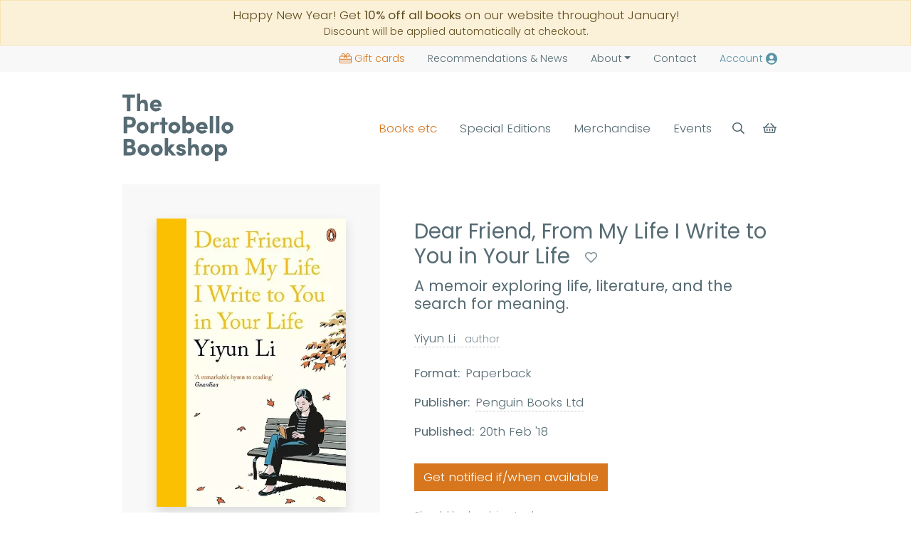

--- FILE ---
content_type: text/html; charset=UTF-8
request_url: https://www.theportobellobookshop.com/9780241978665
body_size: 21957
content:
<!DOCTYPE html><html lang="en" ><head><title>Dear Friend, From My Life I Write to You in Your Life, Yiyun Li (Paper...</title><meta name="og:site_name" content="The Portobello Bookshop"><meta name="og:title" content="Dear Friend, From My Life I Write to You in Your Life, Yiyun Li (Paper..."><meta name="twitter:card" content="summary"><meta name="description" content="A poignant memoir exploring life, literature, and the search for meaning."><meta name="og:description" content="A poignant memoir exploring life, literature, and the search for meaning."><meta name="og:image" content="https://cdn.theportobellobookshop.com/img/9780241978665.jpg?1769095096"><meta itemprop="image" content="https://cdn.theportobellobookshop.com/img/9780241978665.jpg?1769095096"><meta itemprop="thumbnail" content="https://cdn.theportobellobookshop.com/img/9780241978665.jpg?1769095096"><link rel="canonical" href="https://www.theportobellobookshop.com/9780241978665"><meta name="og:url" content="https://www.theportobellobookshop.com/9780241978665"><meta charset="utf-8"><meta http-equiv="X-UA-Compatible" content="IE=edge"><meta name="viewport" content="width=device-width, initial-scale=1, maximum-scale=2"><link rel="icon" type="image/png" href="https://cdn.theportobellobookshop.com/img/favicon.png"><meta name="csrf-token" content="5WcwGre57kgNAznqusv36YdANY0I7IsC1JFZyP01"><!-- Scripts --><link rel="dns-prefetch" href="https://fonts.gstatic.com"><link rel="preload stylesheet" as="style" href="https://cdn.theportobellobookshop.com/css/app.css?v="><style >[wire\:loading], [wire\:loading\.delay], [wire\:loading\.inline-block], [wire\:loading\.inline], [wire\:loading\.block], [wire\:loading\.flex], [wire\:loading\.table], [wire\:loading\.grid], [wire\:loading\.inline-flex] {display: none;}[wire\:loading\.delay\.shortest], [wire\:loading\.delay\.shorter], [wire\:loading\.delay\.short], [wire\:loading\.delay\.long], [wire\:loading\.delay\.longer], [wire\:loading\.delay\.longest] {display:none;}[wire\:offline] {display: none;}[wire\:dirty]:not(textarea):not(input):not(select) {display: none;}input:-webkit-autofill, select:-webkit-autofill, textarea:-webkit-autofill {animation-duration: 50000s;animation-name: livewireautofill;}@keyframes livewireautofill { from {} }</style><script type="application/ld+json">{"@context":"http:\/\/schema.org\/","@type":"BookStore","name":"The Portobello Bookshop","telephone":"0131 629 6756","image":"https:\/\/cdn.theportobellobookshop.com\/img\/bg--reception.jpg","email":"info@theportobellobookshop.com","url":"https:\/\/www.theportobellobookshop.com","priceRange":"\u00a31-\u00a350","description":"An independent bookshop based in Edinburgh\u2019s seaside community of Portobello. Books & signed editions for delivery or collection, monthly book subscription boxes, and author attended events.","address":{"@type":"PostalAddress","streetAddress":"46 Portobello High Street","addressLocality":"Edinburgh","postalCode":"EH15 1DA","addressCountry":"United Kingdom"},"openingHours":"Mo-Su 10:00-18:00"}</script><script type="application/ld+json">{"@context":"http:\/\/schema.org\/","@type":"WebSite","name":"The Portobello Bookshop","url":"https:\/\/www.theportobellobookshop.com"}</script></head><body class="__ascertain near-top  theme-xmasx"><header class="sticky-top bg-white with-other-bannerXX"><aside wire:id="uflqjWh2xVZu6lo6ViH6" wire:initial-data="{&quot;fingerprint&quot;:{&quot;id&quot;:&quot;uflqjWh2xVZu6lo6ViH6&quot;,&quot;name&quot;:&quot;header.alert&quot;,&quot;locale&quot;:&quot;en&quot;,&quot;path&quot;:&quot;9780241978665&quot;,&quot;method&quot;:&quot;GET&quot;,&quot;v&quot;:&quot;acj&quot;},&quot;effects&quot;:{&quot;listeners&quot;:[]},&quot;serverMemo&quot;:{&quot;children&quot;:[],&quot;errors&quot;:[],&quot;htmlHash&quot;:&quot;dce791ac&quot;,&quot;data&quot;:{&quot;message&quot;:null,&quot;css&quot;:&quot;danger&quot;,&quot;hash&quot;:&quot;xxx&quot;,&quot;key&quot;:&quot;_alert&quot;},&quot;dataMeta&quot;:[],&quot;checksum&quot;:&quot;0fc80807cfdf4d56a81a80f2e4bcb91d30f7f114adf7e28eae1c0cc7b1cee572&quot;}}"></aside><!-- Livewire Component wire-end:uflqjWh2xVZu6lo6ViH6 --><a class="d-block alert alert-warning rounded-0 mb-0 p-2 no-underline" href="/"><div class="center text-center"> Happy New Year! Get <strong>10% off all books</strong> on our website throughout January! <small class="d-block">Discount will be applied automatically at checkout.</small></div></a><div class="bg-light small"><div class="container text-end"><ul class="nav d-flex justify-content-end mt-md-0 align-items-center"><li class="nav-item d-none d-md-inline-block"><a class="nav-link text-primary " href="https://www.theportobellobookshop.com/giftcards"><span class="svg-wrapper d-inline-block svg-giftcard me-1 svg-sm"><svg aria-hidden="true" focusable="false" xmlns="http://www.w3.org/2000/svg" viewBox="0 0 576 512" class=""><path fill="currentColor" d="M397.1 32c-17.6 0-33.9 9-43.2 23.9l-45 72.1H320h80c26.5 0 48-21.5 48-48s-21.5-48-48-48h-2.9zm-130 96l-45-72.1C212.8 41 196.5 32 178.9 32H176c-26.5 0-48 21.5-48 48s21.5 48 48 48h80 11.1zM288 101l38.8-62c15.1-24.2 41.7-39 70.3-39H400c44.2 0 80 35.8 80 80c0 18-6 34.6-16 48h48c35.3 0 64 28.7 64 64V448c0 35.3-28.7 64-64 64H64c-35.3 0-64-28.7-64-64V192c0-35.3 28.7-64 64-64h48c-10-13.4-16-30-16-48c0-44.2 35.8-80 80-80h2.9c28.6 0 55.2 14.7 70.3 39L288 101zM176 160H64c-17.7 0-32 14.3-32 32v96H544V192c0-17.7-14.3-32-32-32H400 322.2l58.1 69.8c5.7 6.8 4.7 16.9-2 22.5s-16.9 4.7-22.5-2L288 169l-67.7 81.3c-5.7 6.8-15.7 7.7-22.5 2s-7.7-15.7-2-22.5L253.8 160H176zM32 320v64H544V320H32zM544 448V416H32v32c0 17.7 14.3 32 32 32H512c17.7 0 32-14.3 32-32z" class=""></path></svg></span>Gift cards</a></li><li class="nav-item"><a class="nav-link " href="https://www.theportobellobookshop.com/news"><span class="d-none d-md-inline-block pe-1">Recommendations &</span>News</a></li><li class="nav-item dropdown"><a class="nav-link dropdown-toggle " aria-current="page" href="#" data-bs-toggle="dropdown" role="button" aria-expanded="false">About</a><ul class="dropdown-menu"><li><a class="dropdown-item" href="https://www.theportobellobookshop.com/about">About us</a></li><li><hr class="dropdown-divider"></li><li><a class="dropdown-item" href="https://www.theportobellobookshop.com/school-donations">Local School Libraries</a></li><li><a class="dropdown-item" href="https://www.theportobellobookshop.com/book-drive">Christmas Book Drive</a></li></ul></li><li class="nav-item"><a class="nav-link " href="https://www.theportobellobookshop.com/contact">Contact</a></li><li class="nav-item"><a class="nav-link  text-secondary" rel="nofollow" href="https://www.theportobellobookshop.com/account" aria-label="Account"><span class="d-none d-sm-inline-block pe-1">Account </span><span class="svg-wrapper d-inline-block svg-user"><svg aria-hidden="true" focusable="false" xmlns="http://www.w3.org/2000/svg" viewBox="0 0 496 512" class=""><path fill="currentColor" d="M248 8C111 8 0 119 0 256s111 248 248 248 248-111 248-248S385 8 248 8zm0 96c48.6 0 88 39.4 88 88s-39.4 88-88 88-88-39.4-88-88 39.4-88 88-88zm0 344c-58.7 0-111.3-26.6-146.5-68.2 18.8-35.4 55.6-59.8 98.5-59.8 2.4 0 4.8.4 7.1 1.1 13 4.2 26.6 6.9 40.9 6.9 14.3 0 28-2.7 40.9-6.9 2.3-.7 4.7-1.1 7.1-1.1 42.9 0 79.7 24.4 98.5 59.8C359.3 421.4 306.7 448 248 448z" class=""></path></svg></span></a></li></ul></div></div><div class="pt-3 pb-3 py-lg-4"><div class="container py-2"><div class="row g-0 align-items-center context-header d-flex"><div class="col-4 col-md-auto col-lg-2 order-1"><a href="/" class="no-underline align-self-start" aria-label="Back to homepage"><span class="svg-wrapper d-inline-block svg-logo"><svg xmlns="http://www.w3.org/2000/svg" xmlns:xlink="http://www.w3.org/1999/xlink"  viewBox="0 0 1269 771" class=""><path fill-rule="evenodd" fill="currentColor" d="M165.999,0.0 C178.665,0.0 191.334,0.0 204.0,0.0 C204.0,28.663 204.0,57.336 204.0,85.999 C204.666,85.999 205.333,85.999 206.0,85.999 C216.886,64.515 261.348,60.530 277.0,80.999 C295.561,105.275 291.458,155.790 291.0,199.0 C278.334,199.0 265.665,199.0 253.0,199.0 C253.510,178.531 257.115,126.948 249.0,114.999 C241.290,103.649 213.154,102.125 207.999,116.999 C203.437,122.70 204.1,132.393 204.0,142.0 C204.0,160.998 204.0,180.1 204.0,199.0 C191.334,199.0 178.665,199.0 165.999,199.0 C165.999,132.673 165.999,66.326 165.999,0.0 ZM0.0,8.999 C47.328,8.999 94.671,8.999 142.0,8.999 C145.37,18.50 143.82,34.55 143.0,44.999 C129.965,49.346 107.179,46.85 92.0,45.999 C92.0,96.661 92.0,147.338 92.0,197.999 C81.624,201.473 63.353,199.83 51.0,199.0 C49.342,194.133 49.923,185.476 50.0,178.999 C53.56,174.78 51.0,150.5 51.0,142.0 C51.0,110.3 51.0,77.996 51.0,45.999 C34.1,45.999 16.998,45.999 0.0,45.999 C0.0,33.667 0.0,21.332 0.0,8.999 ZM447.999,147.0 C416.669,147.0 385.330,147.0 354.0,147.0 C354.0,147.666 354.0,148.333 354.0,148.999 C356.762,152.735 357.281,158.269 361.0,160.999 C375.253,171.466 403.946,170.15 412.999,155.999 C413.333,156.333 413.666,156.666 413.999,156.999 C419.551,159.611 439.132,171.868 440.999,176.999 C437.708,179.382 436.177,183.635 432.999,186.0 C422.906,193.511 410.445,197.750 396.0,201.0 C340.966,213.381 299.922,154.525 319.999,106.999 C332.761,76.792 379.334,52.689 417.0,75.999 C439.71,89.659 448.411,110.232 447.999,147.0 ZM354.999,122.999 C372.998,122.999 391.1,122.999 409.0,122.999 C408.862,119.618 408.505,117.843 406.999,115.999 C400.661,94.633 357.640,99.587 354.999,122.999 ZM724.0,254.999 C724.0,282.663 724.0,310.336 724.0,338.0 C724.333,338.0 724.666,338.0 725.0,338.0 C725.0,337.333 725.0,336.666 725.0,336.0 C732.815,330.662 739.14,324.744 749.999,322.0 C758.774,319.807 773.715,321.685 779.999,323.999 C801.304,331.844 831.439,363.28 823.0,398.999 C816.480,426.787 803.90,446.169 776.999,454.0 C758.560,459.534 729.860,453.59 725.0,439.0 C724.666,439.0 724.333,439.0 724.0,439.0 C724.151,443.74 724.639,449.552 722.999,452.0 C718.291,454.995 692.878,453.113 685.0,452.999 C685.0,387.6 685.0,320.993 685.0,254.999 C690.122,253.257 699.247,253.922 706.0,253.999 C709.322,256.173 718.859,255.130 724.0,254.999 ZM997.999,254.999 C1010.665,254.999 1023.334,254.999 1036.0,254.999 C1040.327,268.142 1037.0,290.726 1036.999,305.999 C1036.999,343.662 1036.999,381.337 1036.999,418.999 C1034.225,423.346 1035.885,445.735 1036.0,452.999 C1023.334,452.999 1010.665,452.999 997.999,452.999 C997.999,387.6 997.999,320.993 997.999,254.999 ZM1070.0,254.999 C1082.665,254.999 1095.334,254.999 1107.999,254.999 C1107.999,320.993 1107.999,387.6 1107.999,452.999 C1095.334,452.999 1082.665,452.999 1070.0,452.999 C1070.0,387.6 1070.0,320.993 1070.0,254.999 ZM14.0,263.0 C61.923,262.460 120.860,256.196 141.0,284.0 C165.582,317.937 152.907,368.839 119.0,382.999 C103.438,389.498 76.394,387.231 54.999,387.0 C54.999,408.664 54.999,430.335 54.999,452.0 C41.334,452.0 27.665,452.0 14.0,452.0 C14.0,389.6 14.0,325.993 14.0,263.0 ZM488.0,274.999 C488.0,291.331 488.0,307.668 488.0,323.999 C496.665,323.999 505.334,323.999 514.0,323.999 C516.516,331.467 515.81,344.741 515.0,354.0 C508.319,356.256 496.419,355.80 488.0,354.999 C488.0,387.330 488.0,419.669 488.0,452.0 C478.419,455.211 461.507,453.83 450.0,452.999 C447.327,444.918 449.0,430.893 448.999,421.0 C448.999,399.2 448.999,376.997 448.999,354.999 C441.334,354.999 433.665,354.999 425.999,354.999 C425.999,344.667 425.999,334.332 425.999,323.999 C433.665,323.999 441.334,323.999 448.999,323.999 C448.999,308.1 448.999,291.998 448.999,276.0 C458.845,272.701 476.210,274.916 488.0,274.999 ZM54.999,299.0 C54.999,316.664 54.999,334.335 54.999,351.999 C74.949,352.609 99.805,354.460 108.0,343.0 C116.248,331.463 114.87,306.451 101.0,302.0 C93.910,295.551 67.586,298.841 54.999,299.0 ZM223.999,320.999 C267.833,320.307 287.810,341.547 296.0,377.0 C298.704,388.706 296.808,404.988 292.999,413.999 C282.842,438.35 264.561,448.850 235.999,454.999 C225.334,457.296 212.797,452.605 206.0,449.999 C175.942,438.478 150.997,401.9 169.0,359.0 C175.822,343.79 191.250,330.33 207.999,323.999 C212.880,322.241 219.787,323.564 223.999,320.999 ZM412.999,359.999 C402.882,358.556 386.681,353.916 376.999,359.999 C356.134,373.111 360.704,419.88 361.0,452.999 C348.334,452.999 335.665,452.999 323.0,452.999 C323.0,410.4 323.0,366.995 323.0,323.999 C335.665,323.999 348.334,323.999 361.0,323.999 C361.0,331.999 361.0,340.0 361.0,348.0 C361.666,348.0 362.333,348.0 362.999,348.0 C362.999,347.666 362.999,347.333 362.999,346.999 C379.801,325.381 382.332,316.401 417.999,325.0 C418.557,326.603 418.800,327.403 418.999,330.0 C415.916,334.653 413.310,352.988 412.999,359.999 ZM588.999,320.999 C639.241,320.640 679.91,369.992 652.999,420.0 C642.882,439.390 625.403,449.561 600.999,454.999 C590.221,457.401 577.753,453.478 571.0,451.0 C550.254,443.385 535.883,431.69 529.0,410.0 C527.115,404.232 528.452,399.788 527.0,392.999 C525.135,384.286 526.824,370.690 530.0,362.999 C536.741,346.675 549.743,332.804 565.999,325.999 C571.825,323.561 583.941,324.58 588.999,320.999 ZM973.999,400.999 C942.669,400.999 911.330,400.999 880.0,400.999 C880.333,403.333 880.666,405.666 881.0,408.0 C891.645,416.457 904.693,429.405 926.999,420.0 C932.364,417.737 934.766,412.384 940.999,410.999 C946.510,417.982 958.871,424.895 966.999,428.999 C957.896,447.61 919.233,462.826 889.999,454.0 C858.798,444.579 827.0,406.938 845.0,362.999 C858.20,331.214 904.8,306.95 944.0,330.999 C965.22,344.91 974.428,365.999 973.999,400.999 ZM1190.0,322.0 C1229.193,321.368 1251.845,335.247 1262.999,361.999 C1281.559,406.511 1249.236,445.531 1217.0,454.0 C1162.991,468.187 1116.634,412.657 1137.999,361.999 C1144.655,346.220 1158.166,332.608 1173.999,325.999 C1178.855,323.973 1185.664,324.723 1190.0,322.0 ZM907.0,356.0 C904.519,357.512 899.955,356.781 896.999,357.999 C888.43,361.691 883.678,367.819 880.0,377.0 C898.331,377.0 916.668,377.0 934.999,377.0 C934.999,376.333 934.999,375.666 934.999,374.999 C926.129,362.446 927.101,358.149 907.0,356.0 ZM748.999,357.999 C737.991,365.250 729.290,364.180 725.0,379.0 C719.194,399.51 737.57,424.620 758.999,418.999 C793.375,410.194 791.688,357.9 748.999,357.999 ZM227.999,359.0 C217.869,365.70 209.124,363.122 204.0,374.999 C194.510,396.995 212.275,422.779 237.999,416.0 C269.903,407.591 265.310,360.549 227.999,359.0 ZM586.0,359.999 C585.139,360.648 582.855,361.337 581.999,361.999 C549.56,370.143 566.560,431.313 605.0,415.0 C616.484,410.125 628.548,389.988 619.0,374.0 C612.932,363.840 603.148,359.445 586.0,359.999 ZM1194.999,359.999 C1193.143,361.287 1189.739,361.625 1187.999,362.999 C1157.120,372.107 1174.317,431.613 1212.999,415.0 C1222.861,410.764 1234.323,394.561 1227.999,377.999 C1223.470,366.138 1212.282,359.474 1194.999,359.999 ZM485.0,508.0 C497.665,508.0 510.334,508.0 523.0,508.0 C523.0,542.329 523.0,576.670 523.0,611.0 C523.666,611.0 524.333,611.0 524.999,611.0 C534.332,600.1 543.667,588.998 552.999,578.0 C569.331,578.0 585.668,578.0 601.999,578.0 C601.999,578.333 601.999,578.666 601.999,578.999 C594.432,584.101 584.648,596.524 579.0,604.0 C573.0,609.666 566.999,615.333 560.999,621.0 C557.314,625.876 554.106,630.615 549.0,634.0 C549.333,634.333 549.666,634.666 550.0,635.0 C554.248,643.251 562.678,647.961 567.999,655.0 C575.694,665.178 584.310,673.817 592.0,684.0 C597.777,691.650 608.514,697.307 612.0,707.0 C596.668,707.0 581.331,707.0 565.999,707.0 C564.978,706.195 565.725,706.645 564.0,706.0 C560.389,695.414 540.197,678.558 532.999,669.0 C530.22,665.45 528.13,659.851 523.0,658.0 C523.0,674.331 523.0,690.668 523.0,707.0 C510.334,707.0 497.665,707.0 485.0,707.0 C485.0,640.673 485.0,574.326 485.0,508.0 ZM749.999,508.0 C762.665,508.0 775.334,508.0 788.0,508.0 C788.0,536.663 788.0,565.336 788.0,594.0 C788.666,594.0 789.333,594.0 790.0,594.0 C797.265,572.449 837.248,571.184 854.999,583.999 C881.621,603.219 875.512,661.231 874.999,707.0 C862.334,707.0 849.665,707.0 837.0,707.0 C837.538,674.717 847.264,602.368 805.999,614.0 C779.970,621.336 787.443,673.557 788.0,707.0 C775.334,707.0 762.665,707.0 749.999,707.0 C749.999,640.673 749.999,574.326 749.999,508.0 ZM14.0,516.999 C55.659,516.369 115.128,509.962 133.0,534.0 C148.380,554.687 149.627,597.281 121.0,604.999 C121.0,605.333 121.0,605.666 121.0,606.0 C158.45,611.220 160.763,660.465 141.0,687.0 C121.333,713.403 59.845,706.574 14.0,706.0 C14.0,643.6 14.0,579.993 14.0,516.999 ZM53.999,552.999 C53.999,565.998 53.999,579.1 53.999,591.999 C67.828,592.152 84.180,592.509 94.999,590.0 C97.78,587.3 100.570,584.504 101.999,581.0 C103.593,577.94 103.213,569.658 101.999,565.999 C96.74,548.142 76.677,552.443 53.999,552.999 ZM233.0,575.0 C270.815,574.385 293.186,590.38 304.0,616.0 C323.260,662.241 288.226,699.994 254.0,707.999 C202.895,719.953 157.897,665.31 178.999,614.999 C184.883,601.50 197.230,587.11 211.0,581.0 C217.316,578.242 227.7,578.758 233.0,575.0 ZM384.999,575.0 C420.293,574.427 443.580,589.37 453.999,613.0 C474.386,659.884 441.808,699.196 405.999,707.999 C354.517,720.656 309.715,665.455 330.0,616.0 C336.559,600.8 349.213,586.762 365.0,580.0 C370.730,577.545 379.586,578.334 384.999,575.0 ZM720.999,617.999 C708.667,617.999 696.332,617.999 684.0,617.999 C683.666,615.666 683.333,613.333 683.0,611.0 C681.91,609.938 678.536,608.525 677.0,607.0 C667.917,606.559 660.291,606.474 657.999,613.0 C656.455,615.347 657.414,617.280 657.999,620.0 C686.798,635.772 715.734,627.359 724.0,666.0 C725.321,672.178 723.160,681.928 720.0,687.0 C708.886,704.834 671.530,716.694 643.999,705.0 C626.894,697.733 618.807,686.42 614.999,665.0 C627.332,665.0 639.667,665.0 651.999,665.0 C652.333,666.999 652.666,669.0 652.999,671.0 C655.923,672.821 660.466,675.534 663.0,678.0 C671.109,678.648 681.213,679.165 684.0,671.999 C685.479,670.94 685.850,668.681 685.0,666.999 C684.326,662.680 682.699,661.202 678.999,660.0 C671.565,654.593 659.290,655.457 649.999,652.0 C631.911,645.269 604.857,624.479 621.999,596.999 C643.784,562.79 718.363,568.360 720.999,617.999 ZM964.0,575.0 C998.883,576.830 1020.370,593.188 1029.999,620.0 C1031.959,625.455 1030.620,629.617 1031.999,635.999 C1034.57,645.515 1032.353,658.946 1029.0,666.999 C1019.420,690.9 1001.871,702.997 974.999,709.0 C962.457,711.801 948.522,707.132 940.999,704.0 C920.919,695.637 907.427,682.718 901.0,661.0 C900.666,656.667 900.333,652.332 900.0,648.0 C897.978,638.704 899.689,624.971 903.0,617.0 C909.761,600.721 922.741,586.789 938.999,580.0 C945.157,577.428 958.677,578.196 964.0,575.0 ZM1123.999,576.0 C1137.447,575.747 1148.770,576.79 1157.999,580.0 C1183.663,590.900 1206.151,626.802 1192.999,666.0 C1190.647,673.12 1186.226,681.305 1182.0,687.0 C1169.232,704.204 1136.188,717.123 1111.0,704.0 C1105.302,701.31 1100.198,699.336 1098.0,693.0 C1097.666,693.0 1097.333,693.0 1097.0,693.0 C1097.0,718.330 1097.0,743.669 1097.0,769.0 C1087.419,772.211 1070.507,770.83 1058.999,769.999 C1054.522,756.390 1057.999,726.445 1057.999,710.0 C1057.999,666.337 1057.999,622.662 1057.999,578.999 C1067.580,575.788 1084.492,577.916 1095.999,578.0 C1096.333,578.333 1096.666,578.666 1097.0,578.999 C1096.848,583.74 1096.360,589.552 1098.0,591.999 C1098.0,591.666 1098.0,591.333 1098.0,591.0 C1102.523,586.857 1106.973,581.572 1113.0,578.999 C1116.592,577.466 1121.18,578.34 1123.999,576.0 ZM1122.999,612.0 C1113.177,618.121 1105.819,616.425 1100.0,627.999 C1089.696,648.491 1106.998,679.426 1131.999,673.0 C1166.455,664.143 1163.956,611.212 1122.999,612.0 ZM237.999,613.0 C227.545,619.483 218.754,618.31 213.999,631.0 C206.122,652.486 225.954,676.658 249.0,670.0 C280.252,660.969 276.613,612.468 237.999,613.0 ZM389.999,613.0 C379.853,619.61 371.132,617.130 366.0,629.0 C356.499,650.971 374.363,676.780 399.999,670.0 C431.696,661.616 427.435,613.541 389.999,613.0 ZM959.0,614.0 C958.139,614.648 955.855,615.337 954.999,616.0 C922.165,624.97 938.901,685.617 978.0,669.0 C991.905,663.90 1000.745,640.781 989.999,625.0 C984.267,616.580 973.868,613.544 959.0,614.0 ZM53.999,670.0 C69.796,670.85 87.820,670.671 101.999,669.0 C104.705,665.628 109.171,663.223 110.999,658.999 C112.974,654.438 113.332,647.710 112.0,643.0 C105.335,619.441 83.854,624.393 54.999,625.0 C51.177,636.437 53.915,656.517 53.999,670.0 Z"/></svg></span></a></div><div class="col-12 col-md order-3 order-md-2"><div id="rangenav" class="collapse hide-when-scrolling d-md-flex justify-content-end"><ul class="nav d-block d-md-flex justify-content-end mt-3 mt-md-0"><li class="nav-item"><a class="btn w-100 nav-link py-1 text-primary" data-megamenu href="#books" role="button" aria-expanded="false" aria-controls="books">Books etc</a><aside class="megamenu d-none pt-2 pt-lg-5" id="books"><div class="container"><div class="shadow p-3 bg-white border-top border-orange"><div><div class="row"><div class="col-12 col-md-4 col-lg-4 px-4"><a href="https://www.theportobellobookshop.com/fiction" class="fw-bold">Fiction</a><p class="text-muted mb-0 mt-1 small d-none d-md-block">Storytelling is as old as time and, whether it’s an award-winning epic novel or a page-turning blockbuster, a great book can stay with you throughout your life</p><hr class=" d-none d-md-block my-md-3"><a href="https://www.theportobellobookshop.com/contemporary-classic-fiction" class="d-none d-md-block">Contemporary &amp; Classic Fiction</a><a href="https://www.theportobellobookshop.com/crime-mystery" class="d-none d-md-block">Crime &amp; Mystery</a><a href="https://www.theportobellobookshop.com/fantasy" class="d-none d-md-block">Fantasy</a><a href="https://www.theportobellobookshop.com/graphic-novels-and-comics" class="d-none d-md-block">Graphic Novels &amp; Comics</a><a href="https://www.theportobellobookshop.com/fiction" class="small d-none d-md-block pt-2">Browse more Fiction categories</a></div><div class="col-12 col-md-4 col-lg-4 px-4 pt-3 pt-md-0"><a href="https://www.theportobellobookshop.com/non-fiction" class="fw-bold">Non-fiction</a><p class="text-muted mb-0 mt-1 small d-none d-md-block">Be it biography, history, nature writing or any other form of true story, non-fiction writing is often loaded with just as much suspense and character as the most exciting novel</p><hr class=" d-none d-md-block my-md-3"><a href="https://www.theportobellobookshop.com/essays-memoir-biography" class="d-none d-md-block">Essays, Memoir &amp; Biography</a><a href="https://www.theportobellobookshop.com/nature-and-travel" class="d-none d-md-block">Nature &amp; Travel</a><a href="https://www.theportobellobookshop.com/history-archaeology" class="d-none d-md-block">History &amp; Archaeology</a><a href="https://www.theportobellobookshop.com/science-and-technology" class="d-none d-md-block">Science &amp; Technology</a><a href="https://www.theportobellobookshop.com/non-fiction" class="small d-none d-md-block pt-2">Browse more Non-fiction categories</a></div><div class="col-12 col-md-4 col-lg-4 px-4 pt-3 pt-md-0"><a href="https://www.theportobellobookshop.com/childrens" class="fw-bold">Children’s, Teenage &amp; Educational</a><p class="text-muted mb-0 mt-1 small d-none d-md-block">These stories for children and young adults will pique imaginations and inspire young readers</p><hr class=" d-none d-md-block my-md-3"><a href="https://www.theportobellobookshop.com/childrens-fiction" class="d-none d-md-block">Children&#039;s Fiction</a><a href="https://www.theportobellobookshop.com/childrens-non-fiction" class="d-none d-md-block">Children&#039;s Non-Fiction</a><a href="https://www.theportobellobookshop.com/board-books-picture-books-activity-books" class="d-none d-md-block">Board Books, Picture Books &amp; Activity Books</a><a href="https://www.theportobellobookshop.com/childrens-poetry-anthologies" class="d-none d-md-block">Children&#039;s Poetry &amp; Anthologies</a><a href="https://www.theportobellobookshop.com/childrens" class="small d-none d-md-block pt-2">Browse more Children’s, Teenage &amp; Educational categories</a></div></div><hr class="d-none d-md-block"><div class="row pt-4 pt-md-0 justify-content-endxxx"><div class="col-12 col-md col-lg px-4"><a href="https://www.theportobellobookshop.com/magazines" class="fw-bold">Magazines</a></div><div class="col-12 col-md col-lg px-4 pt-3 pt-md-0"><a href="https://www.theportobellobookshop.com/stationery" class="fw-bold">Stationery</a></div><div class="col-12 col-md col-lg px-4 pt-3 pt-md-0"><a href="https://www.theportobellobookshop.com/toys-and-games" class="fw-bold">Toys &amp; Games</a></div><div class="col-12 col-md col-lg px-4 pt-3 pt-md-0"><a href="https://www.theportobellobookshop.com/merchandise" class="fw-bold">Merchandise</a></div><div class="col-12 d-md-none d-lg-block col-lg px-4 pt-3 pt-md-0 ms-auto"><a href="https://www.theportobellobookshop.com/giftcards" class="d-block fw-bold text-primary"><span class="svg-wrapper d-inline-block svg-giftcard me-1 svg-sm"><svg aria-hidden="true" focusable="false" xmlns="http://www.w3.org/2000/svg" viewBox="0 0 576 512" class=""><path fill="currentColor" d="M397.1 32c-17.6 0-33.9 9-43.2 23.9l-45 72.1H320h80c26.5 0 48-21.5 48-48s-21.5-48-48-48h-2.9zm-130 96l-45-72.1C212.8 41 196.5 32 178.9 32H176c-26.5 0-48 21.5-48 48s21.5 48 48 48h80 11.1zM288 101l38.8-62c15.1-24.2 41.7-39 70.3-39H400c44.2 0 80 35.8 80 80c0 18-6 34.6-16 48h48c35.3 0 64 28.7 64 64V448c0 35.3-28.7 64-64 64H64c-35.3 0-64-28.7-64-64V192c0-35.3 28.7-64 64-64h48c-10-13.4-16-30-16-48c0-44.2 35.8-80 80-80h2.9c28.6 0 55.2 14.7 70.3 39L288 101zM176 160H64c-17.7 0-32 14.3-32 32v96H544V192c0-17.7-14.3-32-32-32H400 322.2l58.1 69.8c5.7 6.8 4.7 16.9-2 22.5s-16.9 4.7-22.5-2L288 169l-67.7 81.3c-5.7 6.8-15.7 7.7-22.5 2s-7.7-15.7-2-22.5L253.8 160H176zM32 320v64H544V320H32zM544 448V416H32v32c0 17.7 14.3 32 32 32H512c17.7 0 32-14.3 32-32z" class=""></path></svg></span>Gift cards</a></div></div></div></div></div></aside></li><li class="nav-item"><a class="btn w-100 nav-link py-1 px-2 px-lg-3 " href="https://www.theportobellobookshop.com/special-editions">Special Editions</a></li><li class="nav-item"><a class="btn w-100 nav-link py-1 px-2 px-lg-3 " href="https://www.theportobellobookshop.com/merchandise">Merchandise</a></li><li class="nav-item"><a class="btn w-100 nav-link py-1 " data-megamenu href="#events" role="button" aria-expanded="false" aria-controls="events">Events</a><aside class="megamenu d-none pt-2 pt-lg-5" id="events"><div class="container"><div class="shadow p-3 bg-white border-top border-orange"><div><div class="row"><div class="col-12 col-md-4 col-lg-4 px-4"><a href="https://www.theportobellobookshop.com/events" class="d-block fw-bold">All events</a><p class="text-muted mb-0 mt-1 small d-none d-md-block">Discover our full programme of events, for unique in-person and online activities</p></div><div class="col-12 col-md-4 col-lg-4 px-4 pt-3 pt-md-0"><a href="https://www.theportobellobookshop.com/events?format=author-event" class="d-block fw-bold">Author Events</a><p class="text-muted mb-0 mt-1 small d-none d-md-block">Meet your favourite authors and attend insightful, engaging discussions about their books</p></div><div class="col-12 col-md-4 col-lg-4 px-4 pt-3 pt-md-0"><a href="https://www.theportobellobookshop.com/events?format=book-club" class="d-block fw-bold">Book Clubs</a><p class="text-muted mb-0 mt-1 small d-none d-md-block">Exciting clubs covering all the main reading genres for you to get stuck into</p></div></div><hr class="d-none d-md-block"><div class="row pt-4 pt-md-0"><div class="col-12 col-md-6 px-4"><a href="https://www.theportobellobookshop.com/events?format=workshop" class="d-block fw-bold">Workshops</a></div><div class="col-12 col-md-6 px-4 pt-3 pt-md-0"><a href="https://www.theportobellobookshop.com/events?format=other-event" class="d-block fw-bold">Other Events</a></div></div></div></div></div></aside></li><li class="nav-item d-md-none bg-light"><a class="btn w-100 nav-link py-1 px-2 px-lg-3 text-primary " href="https://www.theportobellobookshop.com/giftcards" role="button"><span class="svg-wrapper d-inline-block svg-giftcard me-1"><svg aria-hidden="true" focusable="false" xmlns="http://www.w3.org/2000/svg" viewBox="0 0 576 512" class=""><path fill="currentColor" d="M397.1 32c-17.6 0-33.9 9-43.2 23.9l-45 72.1H320h80c26.5 0 48-21.5 48-48s-21.5-48-48-48h-2.9zm-130 96l-45-72.1C212.8 41 196.5 32 178.9 32H176c-26.5 0-48 21.5-48 48s21.5 48 48 48h80 11.1zM288 101l38.8-62c15.1-24.2 41.7-39 70.3-39H400c44.2 0 80 35.8 80 80c0 18-6 34.6-16 48h48c35.3 0 64 28.7 64 64V448c0 35.3-28.7 64-64 64H64c-35.3 0-64-28.7-64-64V192c0-35.3 28.7-64 64-64h48c-10-13.4-16-30-16-48c0-44.2 35.8-80 80-80h2.9c28.6 0 55.2 14.7 70.3 39L288 101zM176 160H64c-17.7 0-32 14.3-32 32v96H544V192c0-17.7-14.3-32-32-32H400 322.2l58.1 69.8c5.7 6.8 4.7 16.9-2 22.5s-16.9 4.7-22.5-2L288 169l-67.7 81.3c-5.7 6.8-15.7 7.7-22.5 2s-7.7-15.7-2-22.5L253.8 160H176zM32 320v64H544V320H32zM544 448V416H32v32c0 17.7 14.3 32 32 32H512c17.7 0 32-14.3 32-32z" class=""></path></svg></span>Gift cards</a></li></ul></div></div><div class="col-8 col-md-auto order-2 order-md-3 justify-content-end"><div class="d-flex justify-content-end"><button class="btn btn-body" data-bs-toggle="modal" data-bs-target="#search-modal" aria-label="Open search"><span class="svg-wrapper d-inline-block svg-search"><svg aria-hidden="true" focusable="false" xmlns="http://www.w3.org/2000/svg" viewBox="0 0 512 512" class=""><path fill="currentColor" d="M508.5 468.9L387.1 347.5c-2.3-2.3-5.3-3.5-8.5-3.5h-13.2c31.5-36.5 50.6-84 50.6-136C416 93.1 322.9 0 208 0S0 93.1 0 208s93.1 208 208 208c52 0 99.5-19.1 136-50.6v13.2c0 3.2 1.3 6.2 3.5 8.5l121.4 121.4c4.7 4.7 12.3 4.7 17 0l22.6-22.6c4.7-4.7 4.7-12.3 0-17zM208 368c-88.4 0-160-71.6-160-160S119.6 48 208 48s160 71.6 160 160-71.6 160-160 160z" class=""></path></svg></span></button><div wire:id="3qZ9pnnYhcrxaddmgRIQ" wire:initial-data="{&quot;fingerprint&quot;:{&quot;id&quot;:&quot;3qZ9pnnYhcrxaddmgRIQ&quot;,&quot;name&quot;:&quot;header.wishlist&quot;,&quot;locale&quot;:&quot;en&quot;,&quot;path&quot;:&quot;9780241978665&quot;,&quot;method&quot;:&quot;GET&quot;,&quot;v&quot;:&quot;acj&quot;},&quot;effects&quot;:{&quot;listeners&quot;:[&quot;wishlist.updated&quot;]},&quot;serverMemo&quot;:{&quot;children&quot;:[],&quot;errors&quot;:[],&quot;htmlHash&quot;:&quot;5cd7e88b&quot;,&quot;data&quot;:{&quot;style&quot;:null,&quot;count&quot;:0},&quot;dataMeta&quot;:[],&quot;checksum&quot;:&quot;04f03617800b2b0fbee59f92e286ff3d4ef95bd5c78f27bf7ccf76992ba77297&quot;}}"></div><!-- Livewire Component wire-end:3qZ9pnnYhcrxaddmgRIQ --><div wire:id="5w6ru4zLZ4Izr7wmZeZd" wire:initial-data="{&quot;fingerprint&quot;:{&quot;id&quot;:&quot;5w6ru4zLZ4Izr7wmZeZd&quot;,&quot;name&quot;:&quot;header.basket&quot;,&quot;locale&quot;:&quot;en&quot;,&quot;path&quot;:&quot;9780241978665&quot;,&quot;method&quot;:&quot;GET&quot;,&quot;v&quot;:&quot;acj&quot;},&quot;effects&quot;:{&quot;listeners&quot;:[&quot;basket.updated&quot;]},&quot;serverMemo&quot;:{&quot;children&quot;:[],&quot;errors&quot;:[],&quot;htmlHash&quot;:&quot;604307ef&quot;,&quot;data&quot;:{&quot;style&quot;:null,&quot;count&quot;:0,&quot;class&quot;:&quot;btn btn-body&quot;},&quot;dataMeta&quot;:[],&quot;checksum&quot;:&quot;13c00ce4563ad5a08b4fbf3e3e96735667dba125e424f1bf2129bb28e1d7ca33&quot;}}"><a href="https://www.theportobellobookshop.com/basket" class="btn btn-body " data-bs-toggle="tooltip" data-placement="left" title="0 items" aria-label="Basket items"><span class="svg-wrapper d-inline-block svg-basket me-1"><svg aria-hidden="true" focusable="false" xmlns="http://www.w3.org/2000/svg" viewBox="0 0 576 512" class=""><path fill="currentColor" d="M564 192h-72.902L362.286 40.457c-8.583-10.099-23.729-11.327-33.83-2.743-10.099 8.584-11.327 23.731-2.742 33.83L428.102 192H147.899L250.287 71.543c8.584-10.099 7.356-25.246-2.743-33.83s-25.246-7.355-33.83 2.743L84.901 192H12c-6.627 0-12 5.373-12 12v24c0 6.627 5.373 12 12 12h18.667l27.584 198.603C61.546 462.334 81.836 480 105.794 480h364.412c23.958 0 44.248-17.666 47.544-41.397L545.333 240H564c6.627 0 12-5.373 12-12v-24c0-6.627-5.373-12-12-12zm-93.794 240H105.794L79.127 240h417.745l-26.666 192zM312 296v80c0 13.255-10.745 24-24 24s-24-10.745-24-24v-80c0-13.255 10.745-24 24-24s24 10.745 24 24zm112 0v80c0 13.255-10.745 24-24 24s-24-10.745-24-24v-80c0-13.255 10.745-24 24-24s24 10.745 24 24zm-224 0v80c0 13.255-10.745 24-24 24s-24-10.745-24-24v-80c0-13.255 10.745-24 24-24s24 10.745 24 24z" class=""></path></svg></span></a></div><!-- Livewire Component wire-end:5w6ru4zLZ4Izr7wmZeZd --><button class="btn btn-body d-md-none show-when-scrolling navbar-toggler collapsed ps-3 pe-2" type="button" data-bs-toggle="collapse" data-bs-target="#rangenav" aria-expanded="false" aria-controls="rangenav" aria-label="Navigation options"><span class="svg-wrapper d-inline-block svg-menu"><svg aria-hidden="true" focusable="false" xmlns="http://www.w3.org/2000/svg" viewBox="0 0 448 512" class=""><path fill="currentColor" d="M436 124H12c-6.627 0-12-5.373-12-12V80c0-6.627 5.373-12 12-12h424c6.627 0 12 5.373 12 12v32c0 6.627-5.373 12-12 12zm0 160H12c-6.627 0-12-5.373-12-12v-32c0-6.627 5.373-12 12-12h424c6.627 0 12 5.373 12 12v32c0 6.627-5.373 12-12 12zm0 160H12c-6.627 0-12-5.373-12-12v-32c0-6.627 5.373-12 12-12h424c6.627 0 12 5.373 12 12v32c0 6.627-5.373 12-12 12z" class=""></path></svg></span></button></div></div></div></div></div><div wire:id="fYFzHzmGikWve2TJqAGS" wire:initial-data="{&quot;fingerprint&quot;:{&quot;id&quot;:&quot;fYFzHzmGikWve2TJqAGS&quot;,&quot;name&quot;:&quot;feedback&quot;,&quot;locale&quot;:&quot;en&quot;,&quot;path&quot;:&quot;9780241978665&quot;,&quot;method&quot;:&quot;GET&quot;,&quot;v&quot;:&quot;acj&quot;},&quot;effects&quot;:{&quot;listeners&quot;:[&quot;feedback.success&quot;,&quot;feedback.error&quot;,&quot;feedback.warning&quot;,&quot;feedback.clear&quot;,&quot;resources.file.viewer&quot;,&quot;resources.directories.selected&quot;,&quot;resources.directories.addnew&quot;,&quot;resources.explorer.reloadfiles&quot;,&quot;resources.file.filedeleted&quot;]},&quot;serverMemo&quot;:{&quot;children&quot;:[],&quot;errors&quot;:[],&quot;htmlHash&quot;:&quot;5cd7e88b&quot;,&quot;data&quot;:{&quot;class&quot;:null,&quot;message&quot;:null,&quot;context&quot;:&quot;header&quot;},&quot;dataMeta&quot;:[],&quot;checksum&quot;:&quot;e4ff7e6bae67f4c9222c775690c9b0c0571e58f3a14d0852cc42061e560db512&quot;}}"></div><!-- Livewire Component wire-end:fYFzHzmGikWve2TJqAGS --></header><div><main><article><section class="pb-4 pb-lg-5"><div class="container"><div class="row gx-md-5"><div class="col-md-6 col-lg-7 col-xl-8 order-md-2 pt-4 pt-md-0"><div class="sticky-top adjust-sticky-top"><h1 class="h3 mt-md-5"> Dear Friend, From My Life I Write to You in Your Life <button wire:id="FvkcJ5okSyiDPQdUOMIW" wire:initial-data="{&quot;fingerprint&quot;:{&quot;id&quot;:&quot;FvkcJ5okSyiDPQdUOMIW&quot;,&quot;name&quot;:&quot;account.addtowishlist&quot;,&quot;locale&quot;:&quot;en&quot;,&quot;path&quot;:&quot;9780241978665&quot;,&quot;method&quot;:&quot;GET&quot;,&quot;v&quot;:&quot;acj&quot;},&quot;effects&quot;:{&quot;listeners&quot;:[&quot;auth.resolve.success&quot;,&quot;wishlist.updated&quot;]},&quot;serverMemo&quot;:{&quot;children&quot;:[],&quot;errors&quot;:[],&quot;htmlHash&quot;:&quot;41f7052d&quot;,&quot;data&quot;:{&quot;is_active&quot;:false,&quot;item_id&quot;:3287178,&quot;item_type&quot;:&quot;MorphedProduct&quot;,&quot;out_of_stock&quot;:true,&quot;is_notifier&quot;:null,&quot;is_slave&quot;:null,&quot;availabilitytext&quot;:null},&quot;dataMeta&quot;:[],&quot;checksum&quot;:&quot;8e9d04e0f34762102ae50385c95fa5b1abc8cb896413efb363ce07bf0eab90be&quot;}}" class="btn btn-body text-muted" wire:click="toggle" aria-label="Mark as favourite"><span class="svg-wrapper d-inline-block svg-favourite"><svg aria-hidden="true" focusable="false" xmlns="http://www.w3.org/2000/svg" viewBox="0 0 512 512" class=""><path fill="currentColor" d="M458.4 64.3C400.6 15.7 311.3 23 256 79.3 200.7 23 111.4 15.6 53.6 64.3-21.6 127.6-10.6 230.8 43 285.5l175.4 178.7c10 10.2 23.4 15.9 37.6 15.9 14.3 0 27.6-5.6 37.6-15.8L469 285.6c53.5-54.7 64.7-157.9-10.6-221.3zm-23.6 187.5L259.4 430.5c-2.4 2.4-4.4 2.4-6.8 0L77.2 251.8c-36.5-37.2-43.9-107.6 7.3-150.7 38.9-32.7 98.9-27.8 136.5 10.5l35 35.7 35-35.7c37.8-38.5 97.8-43.2 136.5-10.6 51.1 43.1 43.5 113.9 7.3 150.8z"/></svg></span></button><!-- Livewire Component wire-end:FvkcJ5okSyiDPQdUOMIW --></h1><p class="h5 mb-4">A memoir exploring life, literature, and the search for meaning.</p><p class="mb-4"><a href="https://www.theportobellobookshop.com/contributed-by/yiyun-li" class="no-initial-underline me-2">	Yiyun Li		<small class="ps-2 text-muted">author</small></a></p><p><span class="fw-bold pe-2">Format:</span>Paperback</p><p><span class="fw-bold pe-2">Publisher:</span><a href="https://www.theportobellobookshop.com/published-by/penguin-books-ltd" class=" no-initial-underline">Penguin Books Ltd</a></p><p><span class="fw-bold pe-2">Published:</span>20th Feb &#039;18</p><div class="pt-3"><div wire:id="O31Zlnk0E0t4Yv9ZlmzF" wire:initial-data="{&quot;fingerprint&quot;:{&quot;id&quot;:&quot;O31Zlnk0E0t4Yv9ZlmzF&quot;,&quot;name&quot;:&quot;account.addtowishlist&quot;,&quot;locale&quot;:&quot;en&quot;,&quot;path&quot;:&quot;9780241978665&quot;,&quot;method&quot;:&quot;GET&quot;,&quot;v&quot;:&quot;acj&quot;},&quot;effects&quot;:{&quot;listeners&quot;:[&quot;auth.resolve.success&quot;,&quot;wishlist.updated&quot;]},&quot;serverMemo&quot;:{&quot;children&quot;:[],&quot;errors&quot;:[],&quot;htmlHash&quot;:&quot;94484830&quot;,&quot;data&quot;:{&quot;is_active&quot;:false,&quot;item_id&quot;:3287178,&quot;item_type&quot;:&quot;MorphedProduct&quot;,&quot;out_of_stock&quot;:true,&quot;is_notifier&quot;:true,&quot;is_slave&quot;:true,&quot;availabilitytext&quot;:&quot;Should be back in stock very soon&quot;},&quot;dataMeta&quot;:[],&quot;checksum&quot;:&quot;044bc521d6e78a19b47a4a34260650d7d2a08aa692204013fa5a5d2b04cddf4f&quot;}}"><button class="btn btn-primary mb-2" wire:click="toggle" aria-label="Get notified if/when back in stock">Get notified if/when available</button><p class="pt-3 text-muted small">Should be back in stock very soon</p></div><!-- Livewire Component wire-end:O31Zlnk0E0t4Yv9ZlmzF --></div></div></div><div class="col-md-6 col-lg-5 col-xl-4 order-md-1 pt-4 pt-md-0"><section wire:id="OWDdCnNxN4EaUEbqtAbG" wire:initial-data="{&quot;fingerprint&quot;:{&quot;id&quot;:&quot;OWDdCnNxN4EaUEbqtAbG&quot;,&quot;name&quot;:&quot;product.images&quot;,&quot;locale&quot;:&quot;en&quot;,&quot;path&quot;:&quot;9780241978665&quot;,&quot;method&quot;:&quot;GET&quot;,&quot;v&quot;:&quot;acj&quot;},&quot;effects&quot;:{&quot;listeners&quot;:[]},&quot;serverMemo&quot;:{&quot;children&quot;:[],&quot;errors&quot;:[],&quot;htmlHash&quot;:&quot;e78ed5b2&quot;,&quot;data&quot;:{&quot;images&quot;:[],&quot;image&quot;:null,&quot;product&quot;:[],&quot;supplementary&quot;:null},&quot;dataMeta&quot;:{&quot;modelCollections&quot;:{&quot;images&quot;:{&quot;class&quot;:null,&quot;id&quot;:[],&quot;relations&quot;:[],&quot;connection&quot;:null,&quot;collectionClass&quot;:null}},&quot;models&quot;:{&quot;product&quot;:{&quot;class&quot;:&quot;App\\Models\\Product&quot;,&quot;id&quot;:3287178,&quot;relations&quot;:[&quot;contributors&quot;,&quot;format&quot;,&quot;publisher&quot;,&quot;relationship&quot;,&quot;vatrate&quot;,&quot;categories&quot;,&quot;series&quot;,&quot;edition&quot;,&quot;text&quot;,&quot;recommendations&quot;,&quot;variants&quot;,&quot;availability&quot;,&quot;events&quot;,&quot;images&quot;],&quot;connection&quot;:&quot;shop&quot;,&quot;collectionClass&quot;:null}}},&quot;checksum&quot;:&quot;080ea699c51424b055bff3a4941d43d1241ba3daa1541f09b388c207397613c0&quot;}}"><div class="p-5 bg-light text-center"><img width="340" height="600" src="https://cdn.theportobellobookshop.com/img/9780241978665.jpg" class="img-fluid shadow"  alt="Dear Friend, From My Life I Write to You in Your Life cover"></div></section><!-- Livewire Component wire-end:OWDdCnNxN4EaUEbqtAbG --></div></div></div></section><section class="py-4"><div class="container"><div class="row"><div class="col-md-7 col-lg-7"><div wire:id="dr6YZaE5FJzlYdgsOXM6" wire:initial-data="{&quot;fingerprint&quot;:{&quot;id&quot;:&quot;dr6YZaE5FJzlYdgsOXM6&quot;,&quot;name&quot;:&quot;product.descriptions&quot;,&quot;locale&quot;:&quot;en&quot;,&quot;path&quot;:&quot;9780241978665&quot;,&quot;method&quot;:&quot;GET&quot;,&quot;v&quot;:&quot;acj&quot;},&quot;effects&quot;:{&quot;listeners&quot;:[]},&quot;serverMemo&quot;:{&quot;children&quot;:[],&quot;errors&quot;:[],&quot;htmlHash&quot;:&quot;35ae89a1&quot;,&quot;data&quot;:{&quot;revised&quot;:{&quot;introduction&quot;:&quot;&lt;p&gt;This memoir intricately weaves personal struggles with literary reflections, exploring themes of existence and recovery through the lens of reading and writing in &lt;em&gt;Dear Friend, From My Life I Write to You in Your Life&lt;\/em&gt;.&lt;\/p&gt;&quot;,&quot;full&quot;:&quot;&lt;p&gt;In &lt;em&gt;Dear Friend, From My Life I Write to You in Your Life&lt;\/em&gt;, Yiyun Li presents a deeply moving memoir that intertwines her personal struggles with the transformative power of literature. Written over the span of two years while grappling with depression, this work offers an intimate look at the author&#039;s journey toward finding meaning and purpose. Through her reflections, Li invites readers to explore the profound connections between reading, writing, and the human experience.&lt;\/p&gt;&lt;p&gt;The memoir is enriched by Li&#039;s engagement with a diverse array of writers and thinkers, from William Trevor and Katherine Mansfield to Kierkegaard and Philip Larkin. Each literary reference serves as a touchstone for her own experiences, allowing her to delve into themes of time, transformation, presence, and absence. This exploration not only sheds light on her personal narrative but also highlights the universal struggles we all face in seeking understanding and solace through words.&lt;\/p&gt;&lt;p&gt;Ultimately, &lt;em&gt;Dear Friend, From My Life I Write to You in Your Life&lt;\/em&gt; is more than just a memoir; it is a testament to the resilience of the human spirit. Li&#039;s lyrical prose and candid reflections create a space for readers to contemplate their own lives, encouraging them to embrace the complexities of existence while finding comfort in the shared experience of literature and connection.&lt;\/p&gt;&quot;,&quot;broken&quot;:null}},&quot;dataMeta&quot;:[],&quot;checksum&quot;:&quot;d6eebfb8f35b3f40180a0919023de3f2087779c62c38fa348a166e27d69168b2&quot;}}"><p class="fw-bold" ref="introduction">This memoir intricately weaves personal struggles with literary reflections, exploring themes of existence and recovery through the lens of reading and writing in <em>Dear Friend, From My Life I Write to You in Your Life</em>.</p><p ref="full">In <em>Dear Friend, From My Life I Write to You in Your Life</em>, Yiyun Li presents a deeply moving memoir that intertwines her personal struggles with the transformative power of literature. Written over the span of two years while grappling with depression, this work offers an intimate look at the author's journey toward finding meaning and purpose. Through her reflections, Li invites readers to explore the profound connections between reading, writing, and the human experience.</p><p>The memoir is enriched by Li's engagement with a diverse array of writers and thinkers, from William Trevor and Katherine Mansfield to Kierkegaard and Philip Larkin. Each literary reference serves as a touchstone for her own experiences, allowing her to delve into themes of time, transformation, presence, and absence. This exploration not only sheds light on her personal narrative but also highlights the universal struggles we all face in seeking understanding and solace through words.</p><p>Ultimately, <em>Dear Friend, From My Life I Write to You in Your Life</em> is more than just a memoir; it is a testament to the resilience of the human spirit. Li's lyrical prose and candid reflections create a space for readers to contemplate their own lives, encouraging them to embrace the complexities of existence while finding comfort in the shared experience of literature and connection.</p></div><!-- Livewire Component wire-end:dr6YZaE5FJzlYdgsOXM6 --><button class="btn btn-light my-4" data-bs-toggle="collapse" data-bs-target="#further-information"> Reviews </button><div id="further-information" class="collapse"><div class="pt-1 pb-3"><p class="fst-italic">Reveals, gloriously, the companionship, intimacy, and insight that can come from obsession with the written word * LA Review of Books *<br />Literature, the clash of public and private, human nature itself-these subjects and more are explored with remarkable subtlety and rare, limpid mental beauty. A must-read for anyone trying to stay sane in a world that might be perceived as insane -- Mary Gaitskill, author of The Mare<br />Weaving sharp literary criticism with a perceptive narrative about her life as an immigrant in America * The Millions *<br />An intimate memoir of darkest despair... A potent journey of depression that effectively testifies to unbearable pain and the consolation of literature * Kirkus *<br />Quietly forceful, unrelenting... She unfolds an argument with the self, suspicious of the very concept , but not, ultimately, refuse its possibilities -- Eula Biss<br />Novelistic scenes, limpid prose, subtly moving emotion... Personal reminiscences [and] literary meditations... Li explores ruptures in time, the difficulty of writing autobiographical fiction, the pleasures of melodrama * Publisher’s Weekly *<br />Publisher's description.  A luminous memoir from the award-winning author of <i>The Vagrants</i> and <i>A Thousand Years of Good Prayers</i>. Startlingly original and shining with quiet wisdom, this is the record of a life lived with books and a richly affirming examination of what makes any life worth living. * Penguin *<br />Beautiful and profound... This book is a terribly beautiful gift to the reader -- Neel Mukherjee * New Statesman *<br /><b>A remarkable account of literary life [from] an important and gifted writer</b>...  Her new book is a meditation on the fact that literature itself lives and gives life -- Marilynne Robinson<br /><b>Extraordinary. A storyteller of the first order</b> -- Junot Diaz</p></div></div><nav aria-label="breadcrumb"><ol class="breadcrumb smallx pt-4"><li class="breadcrumb-item "><a href="https://www.theportobellobookshop.com/non-fiction">Non-fiction</a></li><li class="breadcrumb-item "><a href="https://www.theportobellobookshop.com/essays-memoir-biography">Essays, Memoir &amp; Biography</a></li><li class="breadcrumb-item "><a href="https://www.theportobellobookshop.com/health-and-wellbeing">Health &amp; Wellbeing</a></li><li class="breadcrumb-item "><a href="https://www.theportobellobookshop.com/health">Health</a></li><li class="breadcrumb-item "><a href="https://www.theportobellobookshop.com/coping-with-issues">Coping with issues</a></li><li class="breadcrumb-item "><a href="https://www.theportobellobookshop.com/memoir">Memoir</a></li><li class="breadcrumb-item "><a href="https://www.theportobellobookshop.com/essays">Essays</a></li></ol></nav><div class="pt-4 text-muted"><p class="mb-1"><span class="fw-bold">ISBN:</span> 9780241978665</p><p class="mb-1"><span class="fw-bold">Dimensions:</span> 197mm x 130mm x 15mm</p><p class="mb-1"><span class="fw-bold">Weight:</span> 162g</p><p class="mb-1">224 pages</p></div></div><div class="d-none d-md-block col-md-5 col-lg-4 offset-lg-1 text-right small"><aside><p class="mb-1"><span class="svg-wrapper d-inline-block svg-book me-2"><svg aria-hidden="true" focusable="false" xmlns="http://www.w3.org/2000/svg" viewBox="0 0 448 512" class=""><path fill="currentColor" d="M356 160H188c-6.6 0-12-5.4-12-12v-8c0-6.6 5.4-12 12-12h168c6.6 0 12 5.4 12 12v8c0 6.6-5.4 12-12 12zm12 52v-8c0-6.6-5.4-12-12-12H188c-6.6 0-12 5.4-12 12v8c0 6.6 5.4 12 12 12h168c6.6 0 12-5.4 12-12zm64.7 268h3.3c6.6 0 12 5.4 12 12v8c0 6.6-5.4 12-12 12H80c-44.2 0-80-35.8-80-80V80C0 35.8 35.8 0 80 0h344c13.3 0 24 10.7 24 24v368c0 10-6.2 18.6-14.9 22.2-3.6 16.1-4.4 45.6-.4 65.8zM128 384h288V32H128v352zm-96 16c13.4-10 30-16 48-16h16V32H80c-26.5 0-48 21.5-48 48v320zm372.3 80c-3.1-20.4-2.9-45.2 0-64H80c-64 0-64 64 0 64h324.3z" class=""></path></svg></span>Other books from <span class="fw-bold">Yiyun Li</span>:</p><ul class="ps-3 list-unstyled"><li class="pb-1"><a href="https://www.theportobellobookshop.com/9780008531850">The Book of Goose</a></li><li class="pb-1"><a href="https://www.theportobellobookshop.com/9780008531867">Wednesday’s Child</a></li><li class="pb-1"><a href="https://www.theportobellobookshop.com/9780241978689">Must I Go</a></li><li class="pb-1"><a href="https://www.theportobellobookshop.com/9781529035957">W-3</a></li><li class="pb-1"><a href="https://www.theportobellobookshop.com/9781734590760">Tolstoy Together</a></li><li class="pb-1"><a href="https://www.theportobellobookshop.com/9780007303137">Kinder Than Solitude</a></li><li class="pb-1"><a href="https://www.theportobellobookshop.com/9780007196654">The Vagrants</a></li><li class="pb-1"><a href="https://www.theportobellobookshop.com/9780007196630">A Thousand Years of Good Prayers</a></li></ul></aside></div></div></div></section></article><script type="application/ld+json">{"@context":"https:\/\/schema.org\/","@type":"Product","name":"Dear Friend, From My Life I Write to You in Your Life","sku":"9780241978665","image":"https:\/\/cdn.theportobellobookshop.com\/img\/9780241978665.jpg","description":"A luminous memoir about reading, writing and how to find meaning in a life.","isbn":"9780241978665","brand":{"@type":"Brand","name":"Penguin Books Ltd"},"offers":{"@type":"Offer","name":"Dear Friend, From My Life I Write to You in Your Life","sku":"9780241978665","isbn":"9780241978665","url":"https:\/\/www.theportobellobookshop.com\/9780241978665","image":"https:\/\/cdn.theportobellobookshop.com\/img\/9780241978665.jpg","description":"A luminous memoir about reading, writing and how to find meaning in a life.","priceCurrency":"GBP","price":10.99,"priceValidUntil":"2026-02-05T15:18:16+00:00","itemCondition":"https:\/\/schema.org\/NewCondition","availability":"https:\/\/schema.org\/InStock","availabilityStarts":"2018-02-20T00:00:00+00:00","excludedDestination":["Shopping_ads","Display_ads"],"seller":{"@type":"Organization","name":"theportobellobookshop.com"},"hasMerchantReturnPolicy":{"@type":"MerchantReturnPolicy","inStoreReturnsOffered":true,"returnMethod":["ReturnInStore","ReturnByMail"],"returnPolicyCategory":["MerchantReturnFiniteReturnWindow"],"returnFees":"FreeReturn","applicableCountry":"UK","merchantReturnDays":30},"shippingDetails":{"@type":"OfferShippingDetails","deliveryTime":{"@type":"ShippingDeliveryTime","businessDays":{"@type":"OpeningHoursSpecification","dayOfWeek":["https:\/\/schema.org\/Monday","https:\/\/schema.org\/Tuesday","https:\/\/schema.org\/Wednesday","https:\/\/schema.org\/Thursday","https:\/\/schema.org\/Friday","https:\/\/schema.org\/Saturday","https:\/\/schema.org\/Sunday"]},"cutoffTime":"16:00:00Z","handlingTime":{"@type":"QuantitativeValue","minValue":0,"maxValue":2,"unitCode":"d"},"transitTime":{"@type":"QuantitativeValue","minValue":0,"maxValue":7,"unitCode":"d"}}}}}</script><script type="application/ld+json">{"@type":"Book","name":"Dear Friend, From My Life I Write to You in Your Life","isbn":"9780241978665","url":"https:\/\/www.theportobellobookshop.com\/9780241978665","image":"https:\/\/cdn.theportobellobookshop.com\/img\/9780241978665.jpg","description":"A luminous memoir about reading, writing and how to find meaning in a life.","numberOfPages":"224 pages","bookFormat":"Paperback","publisher":{"@type":"Organization","name":"Penguin Books Ltd"},"author":[{"@type":"Person","name":"Yiyun Li","url":"https:\/\/www.theportobellobookshop.com\/contributed-by\/yiyun-li"}]}</script><div wire:ignore.self class="modal" id="quickregistration-modal" tabindex="-1" aria-hidden="true"><div class="modal-dialog modal-md modal-dialog-centered modal-dialog-scrollable"><div class="modal-content"><div class="modal-body"><p>Please login to your account or register to use wishlists:</p><div wire:id="RVK4jVtwvcxEOPwGwRam" wire:initial-data="{&quot;fingerprint&quot;:{&quot;id&quot;:&quot;RVK4jVtwvcxEOPwGwRam&quot;,&quot;name&quot;:&quot;account.auth.resolve&quot;,&quot;locale&quot;:&quot;en&quot;,&quot;path&quot;:&quot;9780241978665&quot;,&quot;method&quot;:&quot;GET&quot;,&quot;v&quot;:&quot;acj&quot;},&quot;effects&quot;:{&quot;listeners&quot;:[&quot;wishlist.requiresregistration&quot;,&quot;auth.login.success&quot;,&quot;auth.decide&quot;,&quot;auth.pseudo&quot;]},&quot;serverMemo&quot;:{&quot;children&quot;:[],&quot;errors&quot;:[],&quot;htmlHash&quot;:&quot;448e82ca&quot;,&quot;data&quot;:{&quot;email&quot;:null,&quot;exists&quot;:null,&quot;proceed&quot;:null,&quot;visible&quot;:null,&quot;allow_guest&quot;:0,&quot;proceed_as&quot;:&quot;account&quot;,&quot;bglight&quot;:&quot;1&quot;,&quot;context&quot;:&quot;product&quot;,&quot;is_new&quot;:null,&quot;pseudo&quot;:null},&quot;dataMeta&quot;:[],&quot;checksum&quot;:&quot;4e6bb0116db47b9a4d9c3ac44c822db185f8bb418900acc3b34715cf054f15e6&quot;}}"><div class="bg-light p-3"><div class="flex-fill"><div class="input-group "><input id="registration.email" type="email" class="form-control" id="email" context="registration" wire:model.defer="email" btn="Confirm" action="checkEmail" placeholder="Email address..." ><button class="btn btn-outline-primary" wire:click="checkEmail"><img src="/img/loading.gif" alt="loading..." class="me-2" wire:loading="wire:loading" wire:target="checkEmail" wire:loading.delay >Confirm</button></div></div></div></div><!-- Livewire Component wire-end:RVK4jVtwvcxEOPwGwRam --></div></div></div></div></main><footer class="mt-5"><section class="border-top py-4"><div class="container"><div class="row"><div class="col-md-4"><div><div class="svg-lg pb-2 pb-md-3"><span class="svg-wrapper d-inline-block svg-delivery"><svg aria-hidden="true" focusable="false" xmlns="http://www.w3.org/2000/svg" viewBox="0 0 640 512" class=""><path fill="currentColor" d="M632 384h-24V275.9c0-16.8-6.8-33.3-18.8-45.2l-83.9-83.9c-11.8-12-28.3-18.8-45.2-18.8H416V78.6c0-25.7-22.2-46.6-49.4-46.6H49.4C22.2 32 0 52.9 0 78.6v290.8C0 395.1 22.2 416 49.4 416h16.2c-1.1 5.2-1.6 10.5-1.6 16 0 44.2 35.8 80 80 80s80-35.8 80-80c0-5.5-.6-10.8-1.6-16h195.2c-1.1 5.2-1.6 10.5-1.6 16 0 44.2 35.8 80 80 80s80-35.8 80-80c0-5.5-.6-10.8-1.6-16H632c4.4 0 8-3.6 8-8v-16c0-4.4-3.6-8-8-8zM460.1 160c8.4 0 16.7 3.4 22.6 9.4l83.9 83.9c.8.8 1.1 1.9 1.8 2.8H416v-96h44.1zM144 480c-26.5 0-48-21.5-48-48s21.5-48 48-48 48 21.5 48 48-21.5 48-48 48zm63.6-96C193 364.7 170 352 144 352s-49 12.7-63.6 32h-31c-9.6 0-17.4-6.5-17.4-14.6V78.6C32 70.5 39.8 64 49.4 64h317.2c9.6 0 17.4 6.5 17.4 14.6V384H207.6zM496 480c-26.5 0-48-21.5-48-48s21.5-48 48-48 48 21.5 48 48-21.5 48-48 48zm0-128c-26.1 0-49 12.7-63.6 32H416v-96h160v96h-16.4c-14.6-19.3-37.5-32-63.6-32z" class=""></path></svg></span></div><p class="mb-0 pe-4 pe-lg-5"><span class="d-block">Order for delivery or collection</span><span class="text-muted small">We offer delivery to many countries, or you can collect from our shop.</span></p></div></div><div class="col-md-4 pt-4 pt-md-0"><div><div class="svg-lg pb-2 pb-md-3"><span class="svg-wrapper d-inline-block svg-giftbox"><svg aria-hidden="true" focusable="false" xmlns="http://www.w3.org/2000/svg" viewBox="0 0 512 512" class=""><path fill="currentColor" d="M464 144h-39.3c9.5-13.4 15.3-29.9 15.3-48 0-44.1-33.4-80-74.5-80-42.3 0-66.8 25.4-109.5 95.8C213.3 41.4 188.8 16 146.5 16 105.4 16 72 51.9 72 96c0 18.1 5.8 34.6 15.3 48H48c-26.5 0-48 21.5-48 48v96c0 8.8 7.2 16 16 16h16v144c0 26.5 21.5 48 48 48h352c26.5 0 48-21.5 48-48V304h16c8.8 0 16-7.2 16-16v-96c0-26.5-21.5-48-48-48zm-187.8-3.6c49.5-83.3 66-92.4 89.3-92.4 23.4 0 42.5 21.5 42.5 48s-19.1 48-42.5 48H274l2.2-3.6zM146.5 48c23.4 0 39.8 9.1 89.3 92.4l2.1 3.6h-91.5c-23.4 0-42.5-21.5-42.5-48 .1-26.5 19.2-48 42.6-48zM192 464H80c-8.8 0-16-7.2-16-16V304h128v160zm0-192H32v-80c0-8.8 7.2-16 16-16h144v96zm96 192h-64V176h64v288zm160-16c0 8.8-7.2 16-16 16H320V304h128v144zm32-176H320v-96h144c8.8 0 16 7.2 16 16v80z" class=""></path></svg></span></div><p class="mb-0 pe-4 pe-lg-5"><span class="d-block">Gift Wrapping</span><span class="text-muted small">All items can be gift wrapped by hand, to make an extra special someone even happier.</span></p></div></div><div class="col-md-4 pt-4 pt-md-0"><div><div class="svg-lg pb-2 pb-md-3"><span class="svg-wrapper d-inline-block svg-book"><svg aria-hidden="true" focusable="false" xmlns="http://www.w3.org/2000/svg" viewBox="0 0 448 512" class=""><path fill="currentColor" d="M356 160H188c-6.6 0-12-5.4-12-12v-8c0-6.6 5.4-12 12-12h168c6.6 0 12 5.4 12 12v8c0 6.6-5.4 12-12 12zm12 52v-8c0-6.6-5.4-12-12-12H188c-6.6 0-12 5.4-12 12v8c0 6.6 5.4 12 12 12h168c6.6 0 12-5.4 12-12zm64.7 268h3.3c6.6 0 12 5.4 12 12v8c0 6.6-5.4 12-12 12H80c-44.2 0-80-35.8-80-80V80C0 35.8 35.8 0 80 0h344c13.3 0 24 10.7 24 24v368c0 10-6.2 18.6-14.9 22.2-3.6 16.1-4.4 45.6-.4 65.8zM128 384h288V32H128v352zm-96 16c13.4-10 30-16 48-16h16V32H80c-26.5 0-48 21.5-48 48v320zm372.3 80c-3.1-20.4-2.9-45.2 0-64H80c-64 0-64 64 0 64h324.3z" class=""></path></svg></span></div><p class="mb-0 pe-4 pe-lg-5"><span class="d-block">Plenty that&#039;s  intriguing</span><span class="text-muted small">With over 4.8 million titles to browse, you&#039;re sure to find something new.</span></p></div></div></div></div></section><section class="border-top"><a href="https://libro.fm/portybooks" rel="nofollow" target="librofm" class="btn btn-light btn-librofm no-underline w-100 py-1"><div class="d-flex align-items-center justify-content-center"><span class="svg-wrapper d-inline-block svg-librofm svg-sm me-4 d-none d-md-block text-body"><svg aria-hidden="true" focusable="false" xmlns="http://www.w3.org/2000/svg" viewBox="0 0 300 100" class=""><style type="text/css">/*	.st1{filter:url(#Adobe_OpacityMaskFilter);}*/	.st2{fill-rule:evenodd;clip-rule:evenodd;fill:#FFFFFF;}	.st3{mask:url(#mask-2_1_);fill-rule:evenodd;clip-rule:evenodd;fill:#4CBEBC;}	.st4{filter:url(#Adobe_OpacityMaskFilter_1_);}	.st5{mask:url(#mask-4_1_);fill-rule:evenodd;clip-rule:evenodd;fill:#4CBEBC;}</style><g transform="translate(10.000000, 12.000000)"><path fill="currentColor" d="M184.4,51.8c4.7,0,8.7-3.8,8.7-9.1c0-5.2-3.9-9-8.7-9c-4.8,0-8.7,3.7-8.7,9 C175.7,48,179.6,51.8,184.4,51.8z M184.4,29.5c7.5,0,13.6,5.5,13.6,13.2c0,7.7-6.1,13.3-13.6,13.3c-7.5,0-13.6-5.6-13.6-13.3 C170.7,35,176.8,29.5,184.4,29.5z M167.6,29.8c-0.2,0-0.5,0-0.8,0c-3.9,0-6.8,2.9-8,6.6h-0.1c0,0,0.1-0.7,0.1-1.7V33 c0-2-1.1-2.9-3.2-2.9h-5.1c-0.3,0-0.6,0.2-0.6,0.6v2.6c0,0.3,0.2,0.6,0.6,0.6h2.6c0.7,0,1.1,0.3,1.1,1.1v16.7h-3.2 c-0.3,0-0.6,0.2-0.6,0.6v2.6c0,0.3,0.2,0.6,0.6,0.6h11.3c0.3,0,0.6-0.2,0.6-0.6v-2.6c0-0.3-0.2-0.6-0.6-0.6H159v-6.7 c0-4.9,2.3-10.4,7.7-10.4c0.3,0,0.6,0,0.8,0c0.3,0,0.6-0.2,0.6-0.5v-3.7C168.1,30.1,167.8,29.8,167.6,29.8z M133.5,51.8 c3.9,0,7.2-3.2,7.2-9c0-5.5-2.9-9-7.1-9c-3.7,0-7.3,2.6-7.3,9.1C126.3,47.3,128.7,51.8,133.5,51.8z M134.6,29.5 c6.8,0,11.1,5.4,11.1,13.2c0,8-4.8,13.2-11.5,13.2c-5.8,0-8-4.6-8-4.6h-0.1c0,0,0.2,0.9,0.2,2v1.4c0,0.3-0.2,0.6-0.6,0.6h-3.5 c-0.3,0-0.6-0.2-0.6-0.6v-31h-3.7c-0.3,0-0.6-0.2-0.6-0.6v-2.6c0-0.3,0.2-0.6,0.6-0.6h8c0.3,0,0.6,0.2,0.6,0.6v11.1 c0,1.2-0.1,2.1-0.1,2.1h0.1C126.4,33.9,128.7,29.5,134.6,29.5z M107.9,25h4c0.3,0,0.6-0.2,0.6-0.6v-3.8c0-0.3-0.2-0.6-0.6-0.6h-4 c-0.3,0-0.6,0.2-0.6,0.6v3.8C107.4,24.8,107.6,25,107.9,25z M115.8,51.6h-3.4v-21c0-0.3-0.2-0.6-0.6-0.6h-7.9 c-0.3,0-0.6,0.2-0.6,0.6v2.6c0,0.3,0.2,0.6,0.6,0.6h3.6v17.8h-3.4c-0.3,0-0.6,0.2-0.6,0.6v2.6c0,0.3,0.2,0.6,0.6,0.6h11.7 c0.3,0,0.6-0.2,0.6-0.6v-2.6C116.3,51.9,116.1,51.6,115.8,51.6z M98.2,45.6c0.3,0,0.6,0.2,0.6,0.6v8.7c0,0.3-0.2,0.6-0.6,0.6h-25 c-0.3,0-0.6-0.2-0.6-0.6V52c0-0.3,0.2-0.6,0.6-0.6H77V24.2h-3.8c-0.3,0-0.6-0.2-0.6-0.6v-3c0-0.3,0.2-0.6,0.6-0.6h12.7 c0.3,0,0.6,0.2,0.6,0.6v3c0,0.3-0.2,0.6-0.6,0.6H82v27.1h12.3v-5.1c0-0.3,0.2-0.6,0.6-0.6H98.2z"/><g id="Group-5" transform="translate(200.798669, 11.831747)"><defs><filter id="Adobe_OpacityMaskFilter" filterUnits="userSpaceOnUse" x="2.2" y="7.9" width="78.5" height="35.6"><feColorMatrix  type="matrix" values="1 0 0 0 0  0 1 0 0 0  0 0 1 0 0  0 0 0 1 0"/></filter></defs><mask maskUnits="userSpaceOnUse" x="2.2" y="7.9" width="78.5" height="35.6" id="mask-2_1_"><g class="st1"><polygon id="path-1_1_" class="st2" points="80.8,7.9 80.8,43.5 2.2,43.5 2.2,7.9"/></g></mask><path class="st3" d="M28.5,8c-0.4,0-1-0.1-1.8-0.1c-3,0-9.1,1-9.1,9.1v1.2h-3.6c-0.3,0-0.6,0.2-0.6,0.6v2.6 c0,0.3,0.2,0.6,0.6,0.6h3.6v17.8h-3.4c-0.3,0-0.6,0.2-0.6,0.6V43c0,0.3,0.2,0.6,0.6,0.6h12.3c0.3,0,0.6-0.2,0.6-0.6v-2.6 c0-0.3-0.2-0.6-0.6-0.6h-4.1V22H28c0.3,0,0.6-0.2,0.6-0.6v-2.6c0-0.3-0.2-0.6-0.6-0.6h-5.5v-1.3c0-4.5,3.1-5,4.7-5 c0.5,0,0.9,0,1.2,0.1c0.3,0,0.6-0.2,0.6-0.5V8.5C29,8.3,28.8,8,28.5,8 M6.9,38.3H2.8c-0.3,0-0.6,0.2-0.6,0.6V43 c0,0.3,0.2,0.6,0.6,0.6h4.1c0.3,0,0.6-0.2,0.6-0.6v-4.1C7.4,38.5,7.2,38.3,6.9,38.3 M80.2,39.8h-3.4V27.3c0-6.4-2.6-9.7-8.2-9.7 c-4.1,0-7.6,2.8-9,5.9h-0.1c-0.8-4.1-3.3-5.9-7.4-5.9c-4.1,0-7.7,3.1-9,6.1h-0.1c0,0,0.2-0.6,0.2-1.4V21c0-1.8-1.1-2.8-3.2-2.8 h-5.1c-0.3,0-0.6,0.2-0.6,0.6v2.6c0,0.3,0.2,0.6,0.6,0.6h2.5c0.6,0,1.1,0.5,1.1,1.1v16.7h-3.4c-0.3,0-0.6,0.2-0.6,0.6V43 c0,0.3,0.2,0.6,0.6,0.6h11.7c0.3,0,0.6-0.2,0.6-0.6v-2.6c0-0.3-0.2-0.6-0.6-0.6h-3.4v-7.7c0-4.9,2.8-10,7.6-10 c3.9,0,4.4,3,4.4,6.3V43c0,0.3,0.2,0.6,0.6,0.6h7.7c0.3,0,0.6-0.2,0.6-0.6v-2.6c0-0.3-0.2-0.6-0.6-0.6H60v-7.9 c0-5,2.7-9.8,7.4-9.8c3.8,0,4.4,2.8,4.4,6.3V43c0,0.3,0.2,0.6,0.6,0.6h7.7c0.3,0,0.6-0.2,0.6-0.6v-2.6 C80.8,40,80.5,39.8,80.2,39.8"/></g><g transform="translate(0.000000, 0.184493)"><defs><filter id="Adobe_OpacityMaskFilter_1_" filterUnits="userSpaceOnUse" x="2" y="8.1" width="45.3" height="59.5"><feColorMatrix  type="matrix" values="1 0 0 0 0  0 1 0 0 0  0 0 1 0 0  0 0 0 1 0"/></filter></defs><mask maskUnits="userSpaceOnUse" x="2" y="8.1" width="45.3" height="59.5" id="mask-4_1_"><g class="st4"><polygon id="path-3_1_" class="st2" points="47.4,8.1 2,8.1 2,67.6 47.4,67.6"/></g></mask><path id="Fill-6" class="st5" d="M16.7,27c-0.2,0.2-0.2,0.4,0,0.6l2.2,2.2c0.1,0.1,0.4,0.2,0.5,0c1.4-1.3,3.2-2,5.3-2 c2,0,3.9,0.8,5.3,2c0.2,0.1,0.4,0.1,0.5,0l2.2-2.2c0.2-0.2,0.2-0.4,0-0.6c-2.1-2-4.9-3.2-8-3.2C21.6,23.8,18.8,25,16.7,27 L16.7,27z M46.6,19.2L31.2,34.6c-3.6,3.6-9.4,3.6-13,0L2.8,19.2C2.5,18.9,2,19.1,2,19.5v27.3c0,1,0.6,2.5,1.3,3.2l14.8,14.8 c3.6,3.6,9.4,3.6,13,0L46,50.1c0.7-0.7,1.3-2.2,1.3-3.2V19.5C47.4,19.1,46.9,18.9,46.6,19.2L46.6,19.2z M36.1,24.2l2.2-2.2 c0.2-0.2,0.2-0.4,0-0.6c-3.5-3.4-8.3-5.5-13.6-5.5S14.6,18,11.1,21.4c-0.2,0.2-0.2,0.4,0,0.6l2.2,2.2c0.1,0.1,0.4,0.2,0.5,0 c2.8-2.7,6.6-4.3,10.8-4.3s8,1.7,10.8,4.3C35.7,24.4,35.9,24.3,36.1,24.2L36.1,24.2z M7.7,18.6c0.1,0.1,0.4,0.2,0.5,0 c4.2-4.1,10-6.6,16.4-6.6s12.2,2.5,16.4,6.6c0.2,0.1,0.4,0.1,0.5,0l2.2-2.2c0.2-0.2,0.2-0.4,0-0.6c-5-4.8-11.7-7.8-19.2-7.8 c-7.4,0-14.2,3-19.2,7.8c-0.2,0.2-0.2,0.4,0,0.6L7.7,18.6z"/></g></svg></span><span class="svg-wrapper d-inline-block svg-librofm svg me-3 d-md-none text-body"><svg aria-hidden="true" focusable="false" xmlns="http://www.w3.org/2000/svg" viewBox="0 0 300 100" class=""><style type="text/css">/*	.st1{filter:url(#Adobe_OpacityMaskFilter);}*/	.st2{fill-rule:evenodd;clip-rule:evenodd;fill:#FFFFFF;}	.st3{mask:url(#mask-2_1_);fill-rule:evenodd;clip-rule:evenodd;fill:#4CBEBC;}	.st4{filter:url(#Adobe_OpacityMaskFilter_1_);}	.st5{mask:url(#mask-4_1_);fill-rule:evenodd;clip-rule:evenodd;fill:#4CBEBC;}</style><g transform="translate(10.000000, 12.000000)"><path fill="currentColor" d="M184.4,51.8c4.7,0,8.7-3.8,8.7-9.1c0-5.2-3.9-9-8.7-9c-4.8,0-8.7,3.7-8.7,9 C175.7,48,179.6,51.8,184.4,51.8z M184.4,29.5c7.5,0,13.6,5.5,13.6,13.2c0,7.7-6.1,13.3-13.6,13.3c-7.5,0-13.6-5.6-13.6-13.3 C170.7,35,176.8,29.5,184.4,29.5z M167.6,29.8c-0.2,0-0.5,0-0.8,0c-3.9,0-6.8,2.9-8,6.6h-0.1c0,0,0.1-0.7,0.1-1.7V33 c0-2-1.1-2.9-3.2-2.9h-5.1c-0.3,0-0.6,0.2-0.6,0.6v2.6c0,0.3,0.2,0.6,0.6,0.6h2.6c0.7,0,1.1,0.3,1.1,1.1v16.7h-3.2 c-0.3,0-0.6,0.2-0.6,0.6v2.6c0,0.3,0.2,0.6,0.6,0.6h11.3c0.3,0,0.6-0.2,0.6-0.6v-2.6c0-0.3-0.2-0.6-0.6-0.6H159v-6.7 c0-4.9,2.3-10.4,7.7-10.4c0.3,0,0.6,0,0.8,0c0.3,0,0.6-0.2,0.6-0.5v-3.7C168.1,30.1,167.8,29.8,167.6,29.8z M133.5,51.8 c3.9,0,7.2-3.2,7.2-9c0-5.5-2.9-9-7.1-9c-3.7,0-7.3,2.6-7.3,9.1C126.3,47.3,128.7,51.8,133.5,51.8z M134.6,29.5 c6.8,0,11.1,5.4,11.1,13.2c0,8-4.8,13.2-11.5,13.2c-5.8,0-8-4.6-8-4.6h-0.1c0,0,0.2,0.9,0.2,2v1.4c0,0.3-0.2,0.6-0.6,0.6h-3.5 c-0.3,0-0.6-0.2-0.6-0.6v-31h-3.7c-0.3,0-0.6-0.2-0.6-0.6v-2.6c0-0.3,0.2-0.6,0.6-0.6h8c0.3,0,0.6,0.2,0.6,0.6v11.1 c0,1.2-0.1,2.1-0.1,2.1h0.1C126.4,33.9,128.7,29.5,134.6,29.5z M107.9,25h4c0.3,0,0.6-0.2,0.6-0.6v-3.8c0-0.3-0.2-0.6-0.6-0.6h-4 c-0.3,0-0.6,0.2-0.6,0.6v3.8C107.4,24.8,107.6,25,107.9,25z M115.8,51.6h-3.4v-21c0-0.3-0.2-0.6-0.6-0.6h-7.9 c-0.3,0-0.6,0.2-0.6,0.6v2.6c0,0.3,0.2,0.6,0.6,0.6h3.6v17.8h-3.4c-0.3,0-0.6,0.2-0.6,0.6v2.6c0,0.3,0.2,0.6,0.6,0.6h11.7 c0.3,0,0.6-0.2,0.6-0.6v-2.6C116.3,51.9,116.1,51.6,115.8,51.6z M98.2,45.6c0.3,0,0.6,0.2,0.6,0.6v8.7c0,0.3-0.2,0.6-0.6,0.6h-25 c-0.3,0-0.6-0.2-0.6-0.6V52c0-0.3,0.2-0.6,0.6-0.6H77V24.2h-3.8c-0.3,0-0.6-0.2-0.6-0.6v-3c0-0.3,0.2-0.6,0.6-0.6h12.7 c0.3,0,0.6,0.2,0.6,0.6v3c0,0.3-0.2,0.6-0.6,0.6H82v27.1h12.3v-5.1c0-0.3,0.2-0.6,0.6-0.6H98.2z"/><g id="Group-5" transform="translate(200.798669, 11.831747)"><defs><filter id="Adobe_OpacityMaskFilter" filterUnits="userSpaceOnUse" x="2.2" y="7.9" width="78.5" height="35.6"><feColorMatrix  type="matrix" values="1 0 0 0 0  0 1 0 0 0  0 0 1 0 0  0 0 0 1 0"/></filter></defs><mask maskUnits="userSpaceOnUse" x="2.2" y="7.9" width="78.5" height="35.6" id="mask-2_1_"><g class="st1"><polygon id="path-1_1_" class="st2" points="80.8,7.9 80.8,43.5 2.2,43.5 2.2,7.9"/></g></mask><path class="st3" d="M28.5,8c-0.4,0-1-0.1-1.8-0.1c-3,0-9.1,1-9.1,9.1v1.2h-3.6c-0.3,0-0.6,0.2-0.6,0.6v2.6 c0,0.3,0.2,0.6,0.6,0.6h3.6v17.8h-3.4c-0.3,0-0.6,0.2-0.6,0.6V43c0,0.3,0.2,0.6,0.6,0.6h12.3c0.3,0,0.6-0.2,0.6-0.6v-2.6 c0-0.3-0.2-0.6-0.6-0.6h-4.1V22H28c0.3,0,0.6-0.2,0.6-0.6v-2.6c0-0.3-0.2-0.6-0.6-0.6h-5.5v-1.3c0-4.5,3.1-5,4.7-5 c0.5,0,0.9,0,1.2,0.1c0.3,0,0.6-0.2,0.6-0.5V8.5C29,8.3,28.8,8,28.5,8 M6.9,38.3H2.8c-0.3,0-0.6,0.2-0.6,0.6V43 c0,0.3,0.2,0.6,0.6,0.6h4.1c0.3,0,0.6-0.2,0.6-0.6v-4.1C7.4,38.5,7.2,38.3,6.9,38.3 M80.2,39.8h-3.4V27.3c0-6.4-2.6-9.7-8.2-9.7 c-4.1,0-7.6,2.8-9,5.9h-0.1c-0.8-4.1-3.3-5.9-7.4-5.9c-4.1,0-7.7,3.1-9,6.1h-0.1c0,0,0.2-0.6,0.2-1.4V21c0-1.8-1.1-2.8-3.2-2.8 h-5.1c-0.3,0-0.6,0.2-0.6,0.6v2.6c0,0.3,0.2,0.6,0.6,0.6h2.5c0.6,0,1.1,0.5,1.1,1.1v16.7h-3.4c-0.3,0-0.6,0.2-0.6,0.6V43 c0,0.3,0.2,0.6,0.6,0.6h11.7c0.3,0,0.6-0.2,0.6-0.6v-2.6c0-0.3-0.2-0.6-0.6-0.6h-3.4v-7.7c0-4.9,2.8-10,7.6-10 c3.9,0,4.4,3,4.4,6.3V43c0,0.3,0.2,0.6,0.6,0.6h7.7c0.3,0,0.6-0.2,0.6-0.6v-2.6c0-0.3-0.2-0.6-0.6-0.6H60v-7.9 c0-5,2.7-9.8,7.4-9.8c3.8,0,4.4,2.8,4.4,6.3V43c0,0.3,0.2,0.6,0.6,0.6h7.7c0.3,0,0.6-0.2,0.6-0.6v-2.6 C80.8,40,80.5,39.8,80.2,39.8"/></g><g transform="translate(0.000000, 0.184493)"><defs><filter id="Adobe_OpacityMaskFilter_1_" filterUnits="userSpaceOnUse" x="2" y="8.1" width="45.3" height="59.5"><feColorMatrix  type="matrix" values="1 0 0 0 0  0 1 0 0 0  0 0 1 0 0  0 0 0 1 0"/></filter></defs><mask maskUnits="userSpaceOnUse" x="2" y="8.1" width="45.3" height="59.5" id="mask-4_1_"><g class="st4"><polygon id="path-3_1_" class="st2" points="47.4,8.1 2,8.1 2,67.6 47.4,67.6"/></g></mask><path id="Fill-6" class="st5" d="M16.7,27c-0.2,0.2-0.2,0.4,0,0.6l2.2,2.2c0.1,0.1,0.4,0.2,0.5,0c1.4-1.3,3.2-2,5.3-2 c2,0,3.9,0.8,5.3,2c0.2,0.1,0.4,0.1,0.5,0l2.2-2.2c0.2-0.2,0.2-0.4,0-0.6c-2.1-2-4.9-3.2-8-3.2C21.6,23.8,18.8,25,16.7,27 L16.7,27z M46.6,19.2L31.2,34.6c-3.6,3.6-9.4,3.6-13,0L2.8,19.2C2.5,18.9,2,19.1,2,19.5v27.3c0,1,0.6,2.5,1.3,3.2l14.8,14.8 c3.6,3.6,9.4,3.6,13,0L46,50.1c0.7-0.7,1.3-2.2,1.3-3.2V19.5C47.4,19.1,46.9,18.9,46.6,19.2L46.6,19.2z M36.1,24.2l2.2-2.2 c0.2-0.2,0.2-0.4,0-0.6c-3.5-3.4-8.3-5.5-13.6-5.5S14.6,18,11.1,21.4c-0.2,0.2-0.2,0.4,0,0.6l2.2,2.2c0.1,0.1,0.4,0.2,0.5,0 c2.8-2.7,6.6-4.3,10.8-4.3s8,1.7,10.8,4.3C35.7,24.4,35.9,24.3,36.1,24.2L36.1,24.2z M7.7,18.6c0.1,0.1,0.4,0.2,0.5,0 c4.2-4.1,10-6.6,16.4-6.6s12.2,2.5,16.4,6.6c0.2,0.1,0.4,0.1,0.5,0l2.2-2.2c0.2-0.2,0.2-0.4,0-0.6c-5-4.8-11.7-7.8-19.2-7.8 c-7.4,0-14.2,3-19.2,7.8c-0.2,0.2-0.2,0.4,0,0.6L7.7,18.6z"/></g></svg></span><p class="mb-0 text-start">Audiobooks. <small class="d-md-block text-muted ps-1 ps-md-0">Support The Portobello Bookshop whilst listening...</small></p></div></a></section><section class="border-top py-4 bg-light"><div class="container"><div class="row"><div class="col-md-4 col-lg-3"><p class="fw-bold mb-1">Find something <span class="fst-italic">enlightening</span>:</p><a href="https://www.theportobellobookshop.com/fiction" class="">Fiction</a><br><a href="https://www.theportobellobookshop.com/non-fiction" class="">Non-fiction</a><br><a href="https://www.theportobellobookshop.com/childrens" class="">Children’s, Teenage &amp; Educational</a><br><a href="https://www.theportobellobookshop.com/magazines" class="">Magazines</a><br><a href="https://www.theportobellobookshop.com/stationery" class="">Stationery</a><br><a href="https://www.theportobellobookshop.com/special-editions" class="">Special Editions</a><br><a class="text-primary" href="https://www.theportobellobookshop.com/giftcards">Gift cards</a></div><div class="col-md-4 col-lg-6 pt-5 pt-md-0"><p class="fw-bold">We’re open 7 days a week, 10am to 6pm.</p><p>Our online shop offers delivery direct to you, or you can order items for collection from us.</p><p>We're proud to be a <em>Real Living Wage</em> employer.</p><div class="pt-2"><button class="btn btn-sm btn-outline-tealgrey" data-bs-toggle="modal" data-bs-target="#mailinglist-modal"><span class="svg-wrapper d-inline-block svg-message me-1"><svg aria-hidden="true" focusable="false" xmlns="http://www.w3.org/2000/svg" viewBox="0 0 512 512" class=""><path fill="currentColor" d="M464 64H48C21.5 64 0 85.5 0 112v288c0 26.5 21.5 48 48 48h416c26.5 0 48-21.5 48-48V112c0-26.5-21.5-48-48-48zM48 96h416c8.8 0 16 7.2 16 16v41.4c-21.9 18.5-53.2 44-150.6 121.3-16.9 13.4-50.2 45.7-73.4 45.3-23.2.4-56.6-31.9-73.4-45.3C85.2 197.4 53.9 171.9 32 153.4V112c0-8.8 7.2-16 16-16zm416 320H48c-8.8 0-16-7.2-16-16V195c22.8 18.7 58.8 47.6 130.7 104.7 20.5 16.4 56.7 52.5 93.3 52.3 36.4.3 72.3-35.5 93.3-52.3 71.9-57.1 107.9-86 130.7-104.7v205c0 8.8-7.2 16-16 16z" class=""></path></svg></span>Sign up to our newsletter</button></div></div><div class="col-md-4 col-lg-3 text-md-right pt-5 pt-md-0"><p><a href="https://www.theportobellobookshop.com/contact" class="d-block fw-bold">Contact us</a></p><p><a href="tel:01316296756" rel="nofollow">0131 629 6756</a></p><p>46 Portobello High Street, Edinburgh, EH15 1DA</p><p><ul class="list-inline mb-0"><li class="list-inline-item pe-2"><a href="https://twitter.com/portybooks" class="no-underline" target="_blank" aria-label="Our Twitter page"><span class="svg-wrapper d-inline-block svg-twitter svg-lg"><svg aria-hidden="true" focusable="false" xmlns="http://www.w3.org/2000/svg" viewBox="0 0 512 512" class=""><path fill="currentColor" d="M389.2 48h70.6L305.6 224.2 487 464H345L233.7 318.6 106.5 464H35.8L200.7 275.5 26.8 48H172.4L272.9 180.9 389.2 48zM364.4 421.8h39.1L151.1 88h-42L364.4 421.8z" class=""></path></svg></span></a></li><li class="list-inline-item pe-2"><a href="https://instagram.com/portybooks" class="no-underline" target="_blank" aria-label="Our Instagram page"><span class="svg-wrapper d-inline-block svg-instagram svg-lg"><svg aria-hidden="true" focusable="false" xmlns="http://www.w3.org/2000/svg" viewBox="0 0 448 512" class=""><path fill="currentColor" d="M224.1 141c-63.6 0-114.9 51.3-114.9 114.9s51.3 114.9 114.9 114.9S339 319.5 339 255.9 287.7 141 224.1 141zm0 189.6c-41.1 0-74.7-33.5-74.7-74.7s33.5-74.7 74.7-74.7 74.7 33.5 74.7 74.7-33.6 74.7-74.7 74.7zm146.4-194.3c0 14.9-12 26.8-26.8 26.8-14.9 0-26.8-12-26.8-26.8s12-26.8 26.8-26.8 26.8 12 26.8 26.8zm76.1 27.2c-1.7-35.9-9.9-67.7-36.2-93.9-26.2-26.2-58-34.4-93.9-36.2-37-2.1-147.9-2.1-184.9 0-35.8 1.7-67.6 9.9-93.9 36.1s-34.4 58-36.2 93.9c-2.1 37-2.1 147.9 0 184.9 1.7 35.9 9.9 67.7 36.2 93.9s58 34.4 93.9 36.2c37 2.1 147.9 2.1 184.9 0 35.9-1.7 67.7-9.9 93.9-36.2 26.2-26.2 34.4-58 36.2-93.9 2.1-37 2.1-147.8 0-184.8zM398.8 388c-7.8 19.6-22.9 34.7-42.6 42.6-29.5 11.7-99.5 9-132.1 9s-102.7 2.6-132.1-9c-19.6-7.8-34.7-22.9-42.6-42.6-11.7-29.5-9-99.5-9-132.1s-2.6-102.7 9-132.1c7.8-19.6 22.9-34.7 42.6-42.6 29.5-11.7 99.5-9 132.1-9s102.7-2.6 132.1 9c19.6 7.8 34.7 22.9 42.6 42.6 11.7 29.5 9 99.5 9 132.1s2.7 102.7-9 132.1z" class=""></path></svg></span></a></li><li class="list-inline-item pe-2"><a href="https://www.threads.net/@portybooks" class="no-underline" target="_blank" aria-label="Our Threads page"><span class="svg-wrapper d-inline-block svg-threads svg-lg"><svg aria-hidden="true" focusable="false" xmlns="http://www.w3.org/2000/svg" viewBox="0 0 448 512" class=""><path fill="currentColor" d="M331.5 235.7c2.2 .9 4.2 1.9 6.3 2.8c29.2 14.1 50.6 35.2 61.8 61.4c15.7 36.5 17.2 95.8-30.3 143.2c-36.2 36.2-80.3 52.5-142.6 53h-.3c-70.2-.5-124.1-24.1-160.4-70.2c-32.3-41-48.9-98.1-49.5-169.6V256v-.2C17 184.3 33.6 127.2 65.9 86.2C102.2 40.1 156.2 16.5 226.4 16h.3c70.3 .5 124.9 24 162.3 69.9c18.4 22.7 32 50 40.6 81.7l-40.4 10.8c-7.1-25.8-17.8-47.8-32.2-65.4c-29.2-35.8-73-54.2-130.5-54.6c-57 .5-100.1 18.8-128.2 54.4C72.1 146.1 58.5 194.3 58 256c.5 61.7 14.1 109.9 40.3 143.3c28 35.6 71.2 53.9 128.2 54.4c51.4-.4 85.4-12.6 113.7-40.9c32.3-32.2 31.7-71.8 21.4-95.9c-6.1-14.2-17.1-26-31.9-34.9c-3.7 26.9-11.8 48.3-24.7 64.8c-17.1 21.8-41.4 33.6-72.7 35.3c-23.6 1.3-46.3-4.4-63.9-16c-20.8-13.8-33-34.8-34.3-59.3c-2.5-48.3 35.7-83 95.2-86.4c21.1-1.2 40.9-.3 59.2 2.8c-2.4-14.8-7.3-26.6-14.6-35.2c-10-11.7-25.6-17.7-46.2-17.8H227c-16.6 0-39 4.6-53.3 26.3l-34.4-23.6c19.2-29.1 50.3-45.1 87.8-45.1h.8c62.6 .4 99.9 39.5 103.7 107.7l-.2 .2zm-156 68.8c1.3 25.1 28.4 36.8 54.6 35.3c25.6-1.4 54.6-11.4 59.5-73.2c-13.2-2.9-27.8-4.4-43.4-4.4c-4.8 0-9.6 .1-14.4 .4c-42.9 2.4-57.2 23.2-56.2 41.8l-.1 .1z" class=""></path></svg></span></a></li><li class="list-inline-item"><a href="https://www.tiktok.com/@portybooks" class="no-underline" target="_blank" aria-label="Our TikTok page"><span class="svg-wrapper d-inline-block svg-tiktok svg-lg"><svg aria-hidden="true" focusable="false" xmlns="http://www.w3.org/2000/svg" viewBox="0 0 448 512" class=""><path fill="currentColor" d="M448,209.91a210.06,210.06,0,0,1-122.77-39.25V349.38A162.55,162.55,0,1,1,185,188.31V278.2a74.62,74.62,0,1,0,52.23,71.18V0l88,0a121.18,121.18,0,0,0,1.86,22.17h0A122.18,122.18,0,0,0,381,102.39a121.43,121.43,0,0,0,67,20.14Z" class=""></path></svg></span></a></li></ul></p></div></div></div></section><section class="border-top py-3 small bg-tealgrey text-white"><div class="container"><div class="row"><div class="col-md-6 text-md-right order-md-2 pb-3 pb-md-0"><ul class="list-inline mb-0 d-md-flex justify-content-end"><li class="list-inline-item pe-2"><a class="text-white " rel="nofollow" href="https://www.theportobellobookshop.com/terms">Terms & Conditions</a></li><li class="list-inline-item pe-2"><a class="text-white " rel="nofollow" href="https://www.theportobellobookshop.com/shipping">Shipping & Collections</a></li><li class="list-inline-item pe-2"><a class="text-white " rel="nofollow" href="https://www.theportobellobookshop.com/privacy">Privacy policy</a></li><li class="list-inline-item"><a class="text-white " rel="nofollow" href="https://www.theportobellobookshop.com/accessibility">Accessibility</a></li></ul></div><div class="col-md-6 order-md-1"><p class="mb-0"><span class="svg-wrapper d-inline-block svg-copyright svg-sm"><svg aria-hidden="true" focusable="false" xmlns="http://www.w3.org/2000/svg" viewBox="0 0 512 512" class=""><path fill="currentColor" d="M256 32a224 224 0 1 1 0 448 224 224 0 1 1 0-448zm0 480A256 256 0 1 0 256 0a256 256 0 1 0 0 512zm67.9-188.1c-37.5 37.5-98.3 37.5-135.8 0s-37.5-98.3 0-135.8s98.3-37.5 135.8 0c6.2 6.2 16.4 6.2 22.6 0s6.2-16.4 0-22.6c-50-50-131-50-181 0s-50 131 0 181s131 50 181 0c6.2-6.2 6.2-16.4 0-22.6s-16.4-6.2-22.6 0z" class=""></path></svg></span> The Portobello Bookshop Ltd 2026, an independent bookshop registered in Scotland SC722514</p></div></div></div></section></footer><div wire:ignore.self class="modal" id="search-modal" tabindex="-1" aria-hidden="true"><div class="modal-dialog modal-md modal-dialog-centered modal-dialog-scrollable"><div class="modal-content"><div class="modal-body"><form method="post" action="https://www.theportobellobookshop.com/search"><input type="hidden" name="_token" value="5WcwGre57kgNAznqusv36YdANY0I7IsC1JFZyP01" autocomplete="off"><div class="input-group"><input type="text" class="form-control py-3 text-center" placeholder="Find something delightful" aria-label="Quick search" aria-describedby="modalsearch-btn" name="s" value="" id="modalsearch"><div class="input-group-text bg-primary"><button class="btn btn-primary px-3" id="modalsearch-btn" aria-label="Submit quick search"><span class="svg-wrapper d-inline-block svg-search"><svg aria-hidden="true" focusable="false" xmlns="http://www.w3.org/2000/svg" viewBox="0 0 512 512" class=""><path fill="currentColor" d="M508.5 468.9L387.1 347.5c-2.3-2.3-5.3-3.5-8.5-3.5h-13.2c31.5-36.5 50.6-84 50.6-136C416 93.1 322.9 0 208 0S0 93.1 0 208s93.1 208 208 208c52 0 99.5-19.1 136-50.6v13.2c0 3.2 1.3 6.2 3.5 8.5l121.4 121.4c4.7 4.7 12.3 4.7 17 0l22.6-22.6c4.7-4.7 4.7-12.3 0-17zM208 368c-88.4 0-160-71.6-160-160S119.6 48 208 48s160 71.6 160 160-71.6 160-160 160z" class=""></path></svg></span></button></div></div></form></div></div></div></div><div wire:ignore.self class="modal" id="mailinglist-modal" tabindex="-1" aria-hidden="true"><div class="modal-dialog modal-md modal-dialog-centered modal-dialog-scrollable"><div class="modal-content"><div class="modal-body"><div wire:id="YGWhVueYNiXVyHOT29Tj" wire:initial-data="{&quot;fingerprint&quot;:{&quot;id&quot;:&quot;YGWhVueYNiXVyHOT29Tj&quot;,&quot;name&quot;:&quot;mailinglist.form&quot;,&quot;locale&quot;:&quot;en&quot;,&quot;path&quot;:&quot;9780241978665&quot;,&quot;method&quot;:&quot;GET&quot;,&quot;v&quot;:&quot;acj&quot;},&quot;effects&quot;:{&quot;listeners&quot;:[]},&quot;serverMemo&quot;:{&quot;children&quot;:[],&quot;errors&quot;:[],&quot;htmlHash&quot;:&quot;053b2f3e&quot;,&quot;data&quot;:{&quot;email&quot;:null,&quot;confirmed&quot;:null},&quot;dataMeta&quot;:[],&quot;checksum&quot;:&quot;16206c7b4e49a0fb76fdf42993e2d7d7408f5d159daa325df11da838fd425a9e&quot;}}"><div class="flex-fill"><div class="input-group "><input id="mailinglist.email" type="email" class="form-control" id="email" context="mailinglist" wire:model.defer="email" btn="Subscribe" action="saveSubscriber" placeholder="Your email address" ><button class="btn btn-outline-primary" wire:click="saveSubscriber"><img src="/img/loading.gif" alt="loading..." class="me-2" wire:loading="wire:loading" wire:target="saveSubscriber" wire:loading.delay >Subscribe</button></div></div></div><!-- Livewire Component wire-end:YGWhVueYNiXVyHOT29Tj --></div></div></div></div></div><script src="/livewire/livewire.js?id=90730a3b0e7144480175" data-turbo-eval="false" data-turbolinks-eval="false" ></script><script data-turbo-eval="false" data-turbolinks-eval="false" >window.livewire = new Livewire();window.Livewire = window.livewire;window.livewire_app_url = '';window.livewire_token = '5WcwGre57kgNAznqusv36YdANY0I7IsC1JFZyP01';window.deferLoadingAlpine = function (callback) {window.addEventListener('livewire:load', function () {callback();});};let started = false;window.addEventListener('alpine:initializing', function () {if (! started) {window.livewire.start();started = true;}});document.addEventListener("DOMContentLoaded", function () {if (! started) {window.livewire.start();started = true;}});</script><script src="https://cdn.theportobellobookshop.com/js/app.js?v=" defer></script><script async defer src="https://www.googletagmanager.com/gtag/js?id=G-GHTFY1R6HP"></script><script> window.dataLayer = window.dataLayer || []; function gtag(){dataLayer.push(arguments);} gtag('js', new Date()); gtag('config', 'G-GHTFY1R6HP'); </script><script type="text/javascript">gtag('set', 'content_group', 'product');</script><script defer src="https://static.cloudflareinsights.com/beacon.min.js/vcd15cbe7772f49c399c6a5babf22c1241717689176015" integrity="sha512-ZpsOmlRQV6y907TI0dKBHq9Md29nnaEIPlkf84rnaERnq6zvWvPUqr2ft8M1aS28oN72PdrCzSjY4U6VaAw1EQ==" data-cf-beacon='{"version":"2024.11.0","token":"39482cea9fab44bd8fa9b022ca77a7a8","r":1,"server_timing":{"name":{"cfCacheStatus":true,"cfEdge":true,"cfExtPri":true,"cfL4":true,"cfOrigin":true,"cfSpeedBrain":true},"location_startswith":null}}' crossorigin="anonymous"></script>
</body></html>